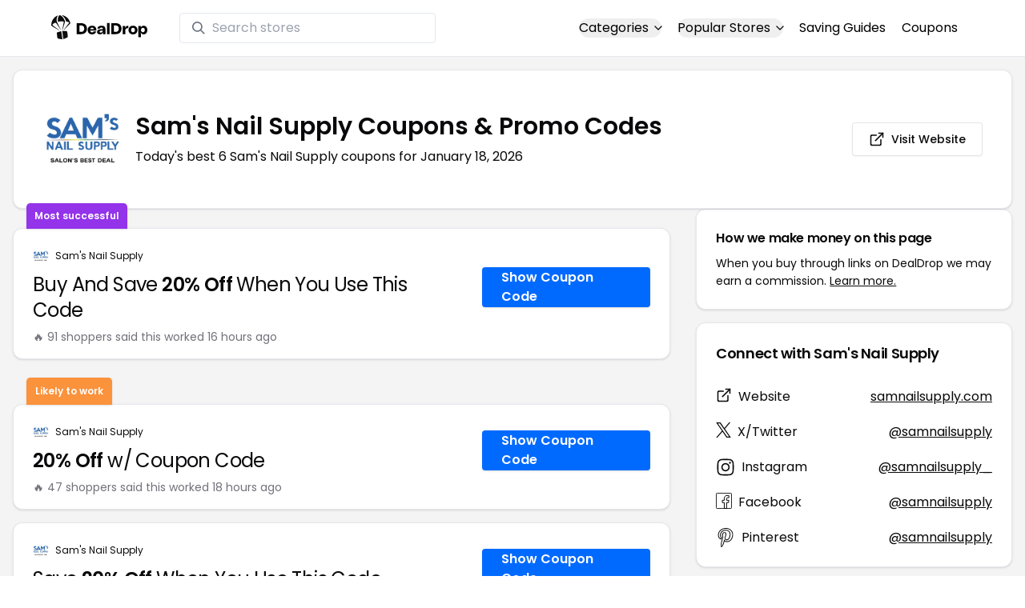

--- FILE ---
content_type: text/html
request_url: https://www.dealdrop.com/samnailsupply-com
body_size: 20997
content:
<!DOCTYPE html>
<html lang="en">

<head>
  <meta charset="utf-8" />
  <meta name="theme-color" content="#1A73E8" />
  <meta name="google-site-verification" content="aRYp5Ng6GKgYOvQKjxEBtP_j_K9eGI8d-FbpW_a70iY" />
  <meta name="B-verify" content="33dbb697db8d4d648dc2432eaeca92ab2bd724ee" />
  <meta name="viewport" content="width=device-width, initial-scale=1" />
  <meta name="apple-mobile-web-app-capable" content="yes" />
  <meta name="apple-mobile-web-app-status-bar-style" content="rgb(0,106,255)" />
  <meta name="apple-mobile-web-app-title" content="DealDrop" />
  <meta name="apple-itunes-app"
    content="app-id=6446131260, app-argument=https://apps.apple.com/us/app/dealdrop-coupons-discounts/id6446131260?itsct=apps_box_link&itscg=30200">

  <link rel="preconnect" href="https://fonts.googleapis.com">
  <link rel="preconnect" href="https://fonts.gstatic.com" crossorigin>
  <link
    href="https://fonts.googleapis.com/css2?family=Poppins:ital,wght@0,100;0,200;0,300;0,400;0,500;0,600;0,700;0,800&display=swap"
    rel="stylesheet">
  <link rel="apple-touch-icon" href="https://img.dealdrop.com/fit-in/144x144/fav/apple-icon-152x152.png" />
  <link rel="manifest" href="/manifest.json" />
  <link rel="icon" type="image/png" sizes="32x32" href="https://img.dealdrop.com/fit-in/32x32/fav/favicon-32x32.png" />
  <link rel="icon" type="image/png" sizes="16x16" href="https://img.dealdrop.com/fit-in/16x16/fav/favicon-16x16.png" />
  
  
		<link href="./_app/immutable/assets/0.CivSvLKV.css" rel="stylesheet">
		<link href="./_app/immutable/assets/4.B_vgtuC_.css" rel="stylesheet"><title>30% Off Sam's Nail Supply Coupons &amp; Promo Codes (6 Working Codes) January 2026</title><!-- HEAD_svelte-9u286v_START --><meta name="description" content="Get the latest 6 active samnailsupply.com coupon codes, discounts and promos. Today's top deal: Save 20% Off When You Use This Code. Use these discount codes and save $$$!"><meta name="image" content="https://images.dealdrop.com/logos/samnailsupply.com-logo-coupons.png"><meta itemprop="name" content="30% Off Sam's Nail Supply Coupons &amp; Promo Codes (6 Working Codes) January 2026"><meta itemprop="image" content="https://images.dealdrop.com/logos/samnailsupply.com-logo-coupons.png"><link rel="canonical" href="https://www.dealdrop.com/samnailsupply-com"><meta property="og:title" content="30% Off Sam's Nail Supply Coupons &amp; Promo Codes (6 Working Codes) January 2026"><meta property="og:description" content="Get the latest 6 active samnailsupply.com coupon codes, discounts and promos. Today's top deal: Save 20% Off When You Use This Code. Use these discount codes and save $$$!"><meta property="og:image" content="https://img.dealdrop.com/static/DealDrop_social.png"><meta property="og:url" content="https://www.dealdrop.com/samnailsupply-com"><meta property="og:site_name" content="DealDrop"><meta property="og:type" content="dealdrop:coupon_brand"><meta name="twitter:title" content="30% Off Sam's Nail Supply Coupons &amp; Promo Codes (6 Working Codes) January 2026"><meta name=" twitter:description" content="Get the latest 6 active samnailsupply.com coupon codes, discounts and promos. Today's top deal: Save 20% Off When You Use This Code. Use these discount codes and save $$$!"><meta name="twitter:image" content="https://img.dealdrop.com/static/DealDrop_social.png"><meta name="twitter:card" content="summary_large_image"><meta name="twitter:label1" value="Deals"><meta name="twitter:data1" value=""><meta name="twitter:label2" value="Find more coupons and deals at"><meta name="twitter:data2" value="DealDrop.com"><!-- HEAD_svelte-9u286v_END -->

  <script src="https://the.gatekeeperconsent.com/cmp.min.js" data-cfasync="false"></script>
  <script src="https://the.gatekeeperconsent.com/ccpa/v2/standalone.js" async></script>

  <script async src="//www.ezojs.com/ezoic/sa.min.js"></script>
  <script>
    window.ezstandalone = window.ezstandalone || {};
    ezstandalone.cmd = ezstandalone.cmd || [];
  </script>

  <script defer data-domain="dealdrop.com" src="https://plausible.io/js/script.js"></script>
  <script>window.plausible = window.plausible || function() { (window.plausible.q = window.plausible.q || []).push(arguments) }</script>
  </script>

  <!-- Google tag (gtag.js) -->
  <script async src="https://www.googletagmanager.com/gtag/js?id=G-L055VCGXLH"></script>
  <script>
    window.dataLayer = window.dataLayer || [];
    function gtag() { dataLayer.push(arguments); }
    gtag('js', new Date());

    gtag('config', 'G-L055VCGXLH');
  </script>

</head>

<body>
  <div id="svelte">  <header class="w-full px-4 py-2 bg-white sm:px-4 border-b"><div class="flex items-center justify-between mx-auto max-w-6xl py-2"><a class="flex md:mb-0" href="/" rel="external" style="width:120px;" data-svelte-h="svelte-1xm8o3u"><img class="object-contain" src="https://images.dealdrop.com/dealdrop-logo-black.svg" alt="DealDrop Logo"></a> <div class="hidden md:inline-flex relative items-center lg:w-80 h-full group ml-10"><svg class="absolute left-0 z-20 w-4 h-4 ml-4 text-gray-500 pointer-events-none fill-current group-hover:text-gray-400 sm:block" xmlns="http://www.w3.org/2000/svg" viewBox="0 0 20 20"><path d="M12.9 14.32a8 8 0 1 1 1.41-1.41l5.35 5.33-1.42 1.42-5.33-5.34zM8 14A6 6 0 1 0 8 2a6 6 0 0 0 0 12z"></path></svg> <input type="text" class="block w-full py-1.5 pl-10 pr-4 leading-normal rounded bg-white border border-slate-200" placeholder="Search stores" value=""> </div> <nav class="md:ml-auto flex flex-wrap items-center text-base justify-center"><div class="relative mr-5"><button class="hidden md:inline-flex hover:underline items-center rounded-full btn btn-sm btn-white" data-svelte-h="svelte-69w9c0">Categories
          <svg xmlns="http://www.w3.org/2000/svg" viewBox="0 0 24 24" fill="none" stroke="currentColor" stroke-width="2" stroke-linecap="round" stroke-linejoin="round" aria-hidden="true" class="flex-none w-4 h-4 ml-1 -mr-1 transition duration-200 ease-out transform"><polyline points="6 9 12 15 18 9"></polyline></svg></button> <div class="absolute top-0 z-50 w-screen max-w-md p-2 mx-0 my-12 text-sm text-gray-800 transform bg-white rounded shadow lg:left-1/2 lg:-translate-x-1/2 hidden"><p class="pt-2 pl-3 mb-1 text-xs tracking-wide text-gray-500 uppercase" data-svelte-h="svelte-1p1d0s5">Our popular categories</p> <div class="grid grid-cols-3 gap-2 mb-2"><a href="/browse/food" rel="external" class="px-3 py-2 transition rounded hover:bg-gray-200 hover:text-primary">Food &amp; Drink </a><a href="/browse/nutrition" rel="external" class="px-3 py-2 transition rounded hover:bg-gray-200 hover:text-primary">Nutrition </a><a href="/browse/skin-nail-care" rel="external" class="px-3 py-2 transition rounded hover:bg-gray-200 hover:text-primary">Skin Care </a><a href="/browse/apparel" rel="external" class="px-3 py-2 transition rounded hover:bg-gray-200 hover:text-primary">Apparel </a><a href="/browse/oral-dental-care" rel="external" class="px-3 py-2 transition rounded hover:bg-gray-200 hover:text-primary">Oral Care </a><a href="/browse/computers" rel="external" class="px-3 py-2 transition rounded hover:bg-gray-200 hover:text-primary">Computers </a><a href="/browse/pets" rel="external" class="px-3 py-2 transition rounded hover:bg-gray-200 hover:text-primary">Pets </a><a href="/browse/coffee" rel="external" class="px-3 py-2 transition rounded hover:bg-gray-200 hover:text-primary">Coffee </a><a href="/browse/travel" rel="external" class="px-3 py-2 transition rounded hover:bg-gray-200 hover:text-primary">Travel </a><a href="/browse/finance" rel="external" class="px-3 py-2 transition rounded hover:bg-gray-200 hover:text-primary">Finance </a><a href="/browse/clothing" rel="external" class="px-3 py-2 transition rounded hover:bg-gray-200 hover:text-primary">Clothing </a><a href="/browse/vitamins-supplements" rel="external" class="px-3 py-2 transition rounded hover:bg-gray-200 hover:text-primary">Supplements </a><a href="/browse/sports" rel="external" class="px-3 py-2 transition rounded hover:bg-gray-200 hover:text-primary">Sports </a><a href="/browse/vaping" rel="external" class="px-3 py-2 transition rounded hover:bg-gray-200 hover:text-primary">Vaping </a><a href="/browse/accessories" rel="external" class="px-3 py-2 transition rounded hover:bg-gray-200 hover:text-primary">Accessories </a><a href="/browse/game" rel="external" class="px-3 py-2 transition rounded hover:bg-gray-200 hover:text-primary">Gaming </a><a href="/browse/education" rel="external" class="px-3 py-2 transition rounded hover:bg-gray-200 hover:text-primary">Education </a><a href="/browse/health" rel="external" class="px-3 py-2 transition rounded hover:bg-gray-200 hover:text-primary">Health </a></div></div></div> <div class="relative mr-5"><button class="hidden md:inline-flex hover:underline items-center rounded-full btn btn-sm btn-white" data-svelte-h="svelte-gp0ehv">Popular Stores
          <svg xmlns="http://www.w3.org/2000/svg" viewBox="0 0 24 24" fill="none" stroke="currentColor" stroke-width="2" stroke-linecap="round" stroke-linejoin="round" aria-hidden="true" class="flex-none w-4 h-4 ml-1 -mr-1 transition duration-200 ease-out transform"><polyline points="6 9 12 15 18 9"></polyline></svg></button> <div class="absolute top-0 z-50 w-screen max-w-md p-2 mx-0 my-12 text-sm text-gray-800 transform bg-white rounded shadow lg:left-1/2 lg:-translate-x-1/2 hidden"><p class="pt-2 pl-3 mb-1 text-xs tracking-wide text-gray-500 uppercase" data-svelte-h="svelte-8a3b4z">Our popular stores</p> <div class="grid grid-cols-3 gap-2 mb-2"><a href="/end-clothing" rel="external" class="px-3 py-2 transition rounded hover:bg-gray-200 hover:text-primary">END Clothing </a><a href="/cbdmd" rel="external" class="px-3 py-2 transition rounded hover:bg-gray-200 hover:text-primary">cbdMD </a><a href="/albion-fit" rel="external" class="px-3 py-2 transition rounded hover:bg-gray-200 hover:text-primary">Albion Fit </a><a href="/hill-house-home" rel="external" class="px-3 py-2 transition rounded hover:bg-gray-200 hover:text-primary">Hill House Home </a><a href="/figs" rel="external" class="px-3 py-2 transition rounded hover:bg-gray-200 hover:text-primary">Figs </a><a href="/lululemon" rel="external" class="px-3 py-2 transition rounded hover:bg-gray-200 hover:text-primary">Lululemon </a><a href="/uber-eats" rel="external" class="px-3 py-2 transition rounded hover:bg-gray-200 hover:text-primary">Uber Eats </a><a href="/hey-dude-shoes" rel="external" class="px-3 py-2 transition rounded hover:bg-gray-200 hover:text-primary">Hey Dude Shoes </a><a href="/fashionphile" rel="external" class="px-3 py-2 transition rounded hover:bg-gray-200 hover:text-primary">FASHIONPHILE </a><a href="/frank-eileen" rel="external" class="px-3 py-2 transition rounded hover:bg-gray-200 hover:text-primary">Frank &amp; Eileen </a><a href="/scheels" rel="external" class="px-3 py-2 transition rounded hover:bg-gray-200 hover:text-primary">Scheels </a><a href="/snaptravel" rel="external" class="px-3 py-2 transition rounded hover:bg-gray-200 hover:text-primary">Snap Travel </a><a href="/seat-geek" rel="external" class="px-3 py-2 transition rounded hover:bg-gray-200 hover:text-primary">Seatgeek </a><a href="/kats-botanicals" rel="external" class="px-3 py-2 transition rounded hover:bg-gray-200 hover:text-primary">Kats Botanicals </a><a href="/the-ordinary" rel="external" class="px-3 py-2 transition rounded hover:bg-gray-200 hover:text-primary">The Ordinary </a><a href="/sakara" rel="external" class="px-3 py-2 transition rounded hover:bg-gray-200 hover:text-primary">Sakara </a><a href="/jackery-usa" rel="external" class="px-3 py-2 transition rounded hover:bg-gray-200 hover:text-primary">Jackery </a><a href="/popular-stores" rel="external" class="px-3 py-2 transition rounded hover:bg-gray-200 hover:text-primary">See All </a></div></div></div> <a href="/research" rel="external" class="hidden md:inline-flex hover:underline mr-5 hover:text-gray-900" data-svelte-h="svelte-1oocyg1">Saving Guides</a> <a href="/coupons" rel="external" class="hidden md:inline-flex hover:underline mr-5 hover:text-gray-900" data-svelte-h="svelte-gbbpk7">Coupons</a> <div class="inline-flex md:hidden"><button class="mr-2" data-svelte-h="svelte-jcz73r"><svg xmlns="http://www.w3.org/2000/svg" class="h-6 w-6" fill="none" viewBox="0 0 24 24" stroke="currentColor"><path stroke-linecap="round" stroke-linejoin="round" stroke-width="2" d="M21 21l-6-6m2-5a7 7 0 11-14 0 7 7 0 0114 0z"></path></svg> <span class="sr-only">Open Menu</span></button> <button class="flex-none px-2 btn btn-white btn-sm" data-svelte-h="svelte-13b5ha1"><svg xmlns="http://www.w3.org/2000/svg" viewBox="0 0 24 24" fill="none" stroke="currentColor" stroke-width="2" stroke-linecap="round" stroke-linejoin="round" aria-hidden="true" class="w-5 h-5"><line x1="3" y1="12" x2="21" y2="12"></line><line x1="3" y1="6" x2="21" y2="6"></line><line x1="3" y1="18" x2="21" y2="18"></line></svg> <span class="sr-only">Open Menu</span></button> </div></nav></div> </header>  <div class="flex min-h-screen w-full flex-col justify-center items-center bg-muted"><div class="flex flex-col sm:gap-4 sm:p-4 max-w-7xl"><div class="md:hidden mt-1 -mb-2 text-center" data-svelte-h="svelte-o5kr03"><p class="mt-0 font-[400] text-xs">When you buy through links on DealDrop <br> <a href="/how-we-make-money" class="underline hover:text-primary">we may earn a commission.</a></p></div>  <div class="rounded-xl bg-card text-card-foreground relative border shadow p-6 m-4 md:m-0"><div class="p-0 sm:p-3 flex w-full justify-between items-center"><div class="flex"><img alt="Sam's Nail Supply logo" class="rounded-lg h-[50px] w-[50px] sm:h-[100px] sm:w-[100px] mr-4 object-contain" src="https://images.dealdrop.com/logos/samnailsupply.com-logo-coupons.png" onerror="this.src='https://images.dealdrop.com/ddplaceholder.png'"> <div class="flex flex-col justify-center"><h1 class="text-xl sm:text-3xl font-semibold mb-2">Sam's Nail Supply Coupons &amp; Promo Codes</h1> <p class="text-sm md:text-base">Today&#39;s best 6 Sam's Nail Supply coupons for January 18, 2026</p> <a class="md:hidden mt-4" href="https://www.samnailsupply.com" target="_blank" rel="external nofollow"> <button type="button" tabindex="0" class="inline-flex items-center justify-center whitespace-nowrap text-sm font-medium transition-colors focus-visible:outline-none focus-visible:ring-1 focus-visible:ring-ring disabled:pointer-events-none disabled:opacity-50 border border-input bg-background shadow-sm hover:bg-accent hover:text-accent-foreground h-9 p-2 rounded" data-button-root=""><svg xmlns="http://www.w3.org/2000/svg" width="20" height="20" viewBox="0 0 24 24" fill="none" stroke="currentColor" stroke-width="2" stroke-linecap="round" stroke-linejoin="round" class="lucide lucide-external-link"><path d="M15 3h6v6"></path><path d="M10 14 21 3"></path><path d="M18 13v6a2 2 0 0 1-2 2H5a2 2 0 0 1-2-2V8a2 2 0 0 1 2-2h6"></path></svg> <span class="ml-2" data-svelte-h="svelte-18gi51">Visit Website</span></button></a></div></div> <a class="hidden md:block" href="https://www.samnailsupply.com" target="_blank" rel="external nofollow"> <button type="button" tabindex="0" class="inline-flex items-center justify-center whitespace-nowrap text-sm font-medium transition-colors focus-visible:outline-none focus-visible:ring-1 focus-visible:ring-ring disabled:pointer-events-none disabled:opacity-50 border border-input bg-background shadow-sm hover:bg-accent hover:text-accent-foreground h-9 p-5 rounded" data-button-root=""><svg xmlns="http://www.w3.org/2000/svg" width="20" height="20" viewBox="0 0 24 24" fill="none" stroke="currentColor" stroke-width="2" stroke-linecap="round" stroke-linejoin="round" class="lucide lucide-external-link"><path d="M15 3h6v6"></path><path d="M10 14 21 3"></path><path d="M18 13v6a2 2 0 0 1-2 2H5a2 2 0 0 1-2-2V8a2 2 0 0 1 2-2h6"></path></svg> <span class="ml-2" data-svelte-h="svelte-18gi51">Visit Website</span></button></a></div></div> <main class="grid flex-1 items-start gap-4 p-4 sm:mx-0 sm:px-0 sm:py-0 md:gap-8 lg:grid-cols-3 xl:grid-cols-3"><div class="grid auto-rows-max items-start gap-2 md:gap-4 lg:col-span-2">  <div class="rounded-xl border bg-card text-card-foreground shadow mt-2 md:mt-6 flex w-full p-0 !pt-0 md:py-2 md:mb-0 justify-between relative flex-col md:flex-row text-left cursor-pointer hover:bg-gray-50"><span class="inline-flex select-none items-center rounded-md border px-2.5 text-xs transition-colors focus:outline-none focus:ring-2 focus:ring-ring focus:ring-offset-2 border-transparent shadow bg-purple-600 text-white font-semibold py-2 hover:bg-purple-600 rounded-t-lg rounded-b-none absolute -top-[32px] left-4 border-none">Most successful</span> <div class="flex flex-col space-y-1.5 p-6 pb-3"><div class="flex text-xs items-center"><img alt="Sam's Nail Supply logo" class="rounded h-[20px] w-[20px] mr-2 object-contain" src="https://images.dealdrop.com/logos/samnailsupply.com-logo-coupons.png" onerror="this.src='https://images.dealdrop.com/ddplaceholder.png'"> <a href="/samnailsupply-com" alt="Sam's Nail Supply coupons" class="no-underline">Sam's Nail Supply</a></div> <h3 class="tracking-tight pt-1 text-2xl mb-6 font-normal w-full"><!-- HTML_TAG_START -->Buy And Save <span class="font-semibold">20% Off</span> When You Use This Code<!-- HTML_TAG_END --></h3> <p class="pt-1 text-sm text-muted-foreground leading-none">🔥 91 shoppers said this worked 16
        hours ago</p></div> <div class="flex items-center p-6 pt-0 flex-col-reverse md:flex-row"><div class="flex justify-center items-center cursor-pointer mt-4 bg-primary text-white py-3 px-6 h-[50px] w-full md:w-[210px] font-semibold rounded shadow hover:bg-primary/90" data-svelte-h="svelte-m51s8u">Show Coupon Code</div></div></div>  <div id="ezoic-pub-ad-placeholder-109"></div>   <div class="rounded-xl border bg-card text-card-foreground shadow mt-8 md:mt-6 flex w-full p-0 !pt-0 md:py-2 md:mb-0 justify-between relative flex-col md:flex-row text-left cursor-pointer hover:bg-gray-50"><span class="inline-flex select-none items-center rounded-md border px-2.5 text-xs font-semibold transition-colors focus:outline-none focus:ring-2 focus:ring-ring focus:ring-offset-2 border-transparent shadow bg-orange-400 text-white tfont-semibold py-2 hover:bg-orange-400 rounded-t-lg rounded-b-none absolute -top-[34px] left-4">Likely to work</span> <div class="flex flex-col space-y-1.5 p-6 pb-3"><div class="flex text-xs items-center"><img alt="Sam's Nail Supply logo" class="rounded h-[20px] w-[20px] mr-2 object-contain" src="https://images.dealdrop.com/logos/samnailsupply.com-logo-coupons.png" onerror="this.src='https://images.dealdrop.com/ddplaceholder.png'"> <a href="/samnailsupply-com" alt="Sam's Nail Supply coupons" class="no-underline">Sam's Nail Supply</a></div> <h3 class="tracking-tight pt-1 text-2xl mb-6 font-normal w-full"><!-- HTML_TAG_START --><span class="font-semibold">20% Off</span> w/ Coupon Code<!-- HTML_TAG_END --></h3> <p class="pt-1 text-sm text-muted-foreground leading-none">🔥 47 shoppers said this worked 18
        hours ago</p></div> <div class="flex items-center p-6 pt-0 flex-col-reverse md:flex-row"><div class="flex justify-center items-center cursor-pointer mt-4 bg-primary text-white py-3 px-6 h-[50px] w-full md:w-[210px] font-semibold rounded shadow hover:bg-primary/90" data-svelte-h="svelte-m51s8u">Show Coupon Code</div></div></div>     <div class="rounded-xl border bg-card text-card-foreground shadow flex w-full p-0 !pt-0 md:py-2 md:mb-0 justify-between relative flex-col md:flex-row text-left cursor-pointer hover:bg-gray-50"> <div class="flex flex-col space-y-1.5 p-6 pb-3"><div class="flex text-xs items-center"><img alt="Sam's Nail Supply logo" class="rounded h-[20px] w-[20px] mr-2 object-contain" src="https://images.dealdrop.com/logos/samnailsupply.com-logo-coupons.png" onerror="this.src='https://images.dealdrop.com/ddplaceholder.png'"> <a href="/samnailsupply-com" alt="Sam's Nail Supply coupons" class="no-underline">Sam's Nail Supply</a></div> <h3 class="tracking-tight pt-1 text-2xl mb-6 font-normal w-full"><!-- HTML_TAG_START -->Save <span class="font-semibold">20% Off</span> When You Use This Code<!-- HTML_TAG_END --></h3> <p class="pt-1 text-sm text-muted-foreground leading-none">🔥 19 shoppers said this worked 20
        hours ago</p></div> <div class="flex items-center p-6 pt-0 flex-col-reverse md:flex-row"><div class="flex justify-center items-center cursor-pointer mt-4 bg-primary text-white py-3 px-6 h-[50px] w-full md:w-[210px] font-semibold rounded shadow hover:bg-primary/90" data-svelte-h="svelte-m51s8u">Show Coupon Code</div></div></div>   <div class="rounded-xl border bg-card text-card-foreground shadow flex w-full p-0 !pt-0 md:py-2 md:mb-0 justify-between relative flex-col md:flex-row text-left cursor-pointer hover:bg-gray-50"> <div class="flex flex-col space-y-1.5 p-6 pb-3"><div class="flex text-xs items-center"><img alt="Sam's Nail Supply logo" class="rounded h-[20px] w-[20px] mr-2 object-contain" src="https://images.dealdrop.com/logos/samnailsupply.com-logo-coupons.png" onerror="this.src='https://images.dealdrop.com/ddplaceholder.png'"> <a href="/samnailsupply-com" alt="Sam's Nail Supply coupons" class="no-underline">Sam's Nail Supply</a></div> <h3 class="tracking-tight pt-1 text-2xl mb-6 font-normal w-full"><!-- HTML_TAG_START -->Receive <span class="font-semibold">10% Off</span> When You Use This Promo Code<!-- HTML_TAG_END --></h3> </div> <div class="flex items-center p-6 pt-0 flex-col-reverse md:flex-row"><div class="flex justify-center items-center cursor-pointer mt-4 bg-primary text-white py-3 px-6 h-[50px] w-full md:w-[210px] font-semibold rounded shadow hover:bg-primary/90" data-svelte-h="svelte-m51s8u">Show Coupon Code</div></div></div>   <div class="rounded-xl border bg-card text-card-foreground shadow flex w-full p-0 !pt-0 md:py-2 md:mb-0 justify-between relative flex-col md:flex-row text-left cursor-pointer hover:bg-gray-50"> <div class="flex flex-col space-y-1.5 p-6 pb-3"><div class="flex text-xs items-center"><img alt="Sam's Nail Supply logo" class="rounded h-[20px] w-[20px] mr-2 object-contain" src="https://images.dealdrop.com/logos/samnailsupply.com-logo-coupons.png" onerror="this.src='https://images.dealdrop.com/ddplaceholder.png'"> <a href="/samnailsupply-com" alt="Sam's Nail Supply coupons" class="no-underline">Sam's Nail Supply</a></div> <h3 class="tracking-tight pt-1 text-2xl mb-6 font-normal w-full"><!-- HTML_TAG_START -->Receive <span class="font-semibold">20% Off</span><!-- HTML_TAG_END --></h3> </div> <div class="flex items-center p-6 pt-0 flex-col-reverse md:flex-row"><div class="flex justify-center items-center cursor-pointer mt-4 bg-primary text-white py-3 px-6 h-[50px] w-full md:w-[210px] font-semibold rounded shadow hover:bg-primary/90" data-svelte-h="svelte-m51s8u">Show Coupon Code</div></div></div>   <div class="rounded-xl border bg-card text-card-foreground shadow flex w-full p-0 !pt-0 md:py-2 md:mb-0 justify-between relative flex-col md:flex-row text-left cursor-pointer hover:bg-gray-50"> <div class="flex flex-col space-y-1.5 p-6 pb-3"><div class="flex text-xs items-center"><img alt="Sam's Nail Supply logo" class="rounded h-[20px] w-[20px] mr-2 object-contain" src="https://images.dealdrop.com/logos/samnailsupply.com-logo-coupons.png" onerror="this.src='https://images.dealdrop.com/ddplaceholder.png'"> <a href="/samnailsupply-com" alt="Sam's Nail Supply coupons" class="no-underline">Sam's Nail Supply</a></div> <h3 class="tracking-tight pt-1 text-2xl mb-6 font-normal w-full"><!-- HTML_TAG_START -->Receive <span class="font-semibold">30% Off</span> With Sam's Nail Supply Promo Code<!-- HTML_TAG_END --></h3> </div> <div class="flex items-center p-6 pt-0 flex-col-reverse md:flex-row"><div class="flex justify-center items-center cursor-pointer mt-4 bg-primary text-white py-3 px-6 h-[50px] w-full md:w-[210px] font-semibold rounded shadow hover:bg-primary/90" data-svelte-h="svelte-m51s8u">Show Coupon Code</div></div></div>    <div class="rounded-xl border bg-card text-card-foreground shadow dd-info overflow-hidden mt-2 mb-4"><h3 class="font-semibold tracking-tight group flex items-center text-lg p-6">Additional Information about Sam's Nail Supply</h3> <div class="p-6 pt-0 px-6 text-sm leading-relaxed"><p class="text-[#000000] text-base leading-[26px] font-[400] mb-2">We&#39;ve found <span class="font-semibold">6 active and working Sam's Nail Supply coupons.</span>
        Our members save money by using these
        Sam's Nail Supply discount codes at the checkout.</p> <ul class="list-disc pl-6 text-base leading-[26px] font-[400] mb-4"><li class="mb-1">Today&#39;s top Sam's Nail Supply offer is Save 20% Off When You Use This Code</li> <li class="mb-1"><span class="font-semibold">Our best Sam's Nail Supply coupon code will save you 30%</span></li> <li class="mb-1">Shoppers have saved an <span class="font-semibold">average of 20.00% with our Sam's Nail Supply
            promo codes</span></li> <li class="mb-1">The last time we posted a <span class="font-semibold">Sam's Nail Supply discount code was on
            January 18 2026 (now)</span></li></ul> <p class="text-[#000000] text-[16px] md:text-[16px] leading-[27px] font-[400]">If you&#39;re a fan of Sam's Nail Supply, our coupon codes for
        <!-- HTML_TAG_START --><a class="underline hover:text-primary" rel="external" href='/www-restorationessence-com' alt='restorationessence coupons'>restorationessence</a>, <a class="underline hover:text-primary" rel="external" href='/wild-seed-botanicals' alt='Wild Seed Botanicals coupons'>Wild Seed Botanicals</a> and <a class="underline hover:text-primary" rel="external" href='/kuvit-beauty' alt='KUVIT BEAUTY coupons'>KUVIT BEAUTY</a><!-- HTML_TAG_END --> can be quite handy. Don&#39;t forget to explore coupons from other popular
        stores like

        <!-- HTML_TAG_START --><a class="underline hover:text-primary" rel="external" href='/sugarbaby' alt='SugarBaby coupons'>SugarBaby</a>, <a class="underline hover:text-primary" rel="external" href='/haloaesthetics' alt='HaloAesthetics coupons'>HaloAesthetics</a> and <a class="underline hover:text-primary" rel="external" href='/profile-cobalt-by-rob-lowe' alt='Profile® | Cobalt by Rob Lowe coupons'>Profile® | Cobalt by Rob Lowe</a><!-- HTML_TAG_END --> as well to maximize your savings.</p> </div></div>  <div id="ezoic-pub-ad-placeholder-114"></div>  <section id="faqpage" itemscope itemtype="https://schema.org/FAQPage"> <div class="rounded-xl border bg-card text-card-foreground shadow overflow-hidden"><h3 class="font-semibold tracking-tight group flex items-center text-lg p-6"><span class="capitalize">FAQs About Sam's Nail Supply <span class="lowercase">Coupons &amp; Promo Codes</span></span></h3> <div class="p-6 pt-0 text-sm leading-relaxed"><div data-melt-id="5-CPvqNM2H" data-melt-accordion="" data-accordion-root=""><div class="overflow-hidden"><div data-state="closed" data-melt-accordion-item="" data-accordion-item="" class="border-b" itemscope itemprop="mainEntity" itemtype="https://schema.org/Question"><div role="heading" aria-level="3" data-heading-level="3" data-melt-accordion-heading="" data-accordion-header="" class="flex"><button aria-expanded="false" aria-disabled="false" data-value="Does Sam's Nail Supply have any coupons?" data-state="closed" data-melt-accordion-trigger="" data-accordion-trigger="" type="button" class="flex flex-1 items-center justify-between py-4 text-sm font-medium transition-all hover:underline [&amp;[data-state=open]>svg]:rotate-180"><div class="flex flex-wrap justify-start overflow-hidden"><h4 class="text-[16px] font-[600] leading-[27px] text-[#000000] text-left" itemprop="name">Does Sam's Nail Supply have any coupons? </h4></div>  <svg width="24" height="24" class="h-4 w-4 shrink-0 text-muted-foreground transition-transform duration-200" role="img" aria-label="chevron down," viewBox="0 0 15 15" fill="currentColor" xmlns="http://www.w3.org/2000/svg"><path fill-rule="evenodd" clip-rule="evenodd" d="M3.13523 6.15803C3.3241 5.95657 3.64052 5.94637 3.84197 6.13523L7.5 9.56464L11.158 6.13523C11.3595 5.94637 11.6759 5.95657 11.8648 6.15803C12.0536 6.35949 12.0434 6.67591 11.842 6.86477L7.84197 10.6148C7.64964 10.7951 7.35036 10.7951 7.15803 10.6148L3.15803 6.86477C2.95657 6.67591 2.94637 6.35949 3.13523 6.15803Z" fill="currentColor"></path></svg> </button></div> <div class="pt-2 text-base" style="line-height:1.7;" itemscope itemprop="acceptedAnswer" itemtype="https://schema.org/Answer"> <span class="hidden" itemprop="text">&lt;p>Yes! As of Mar 02, 2025, there are currently &lt;b>6 active promos for Sam's Nail Supply&lt;/b>.&lt;/p></span> </div> </div><div data-state="closed" data-melt-accordion-item="" data-accordion-item="" class="border-b" itemscope itemprop="mainEntity" itemtype="https://schema.org/Question"><div role="heading" aria-level="3" data-heading-level="3" data-melt-accordion-heading="" data-accordion-header="" class="flex"><button aria-expanded="false" aria-disabled="false" data-value="How to get 30% off at Sam's Nail Supply?" data-state="closed" data-melt-accordion-trigger="" data-accordion-trigger="" type="button" class="flex flex-1 items-center justify-between py-4 text-sm font-medium transition-all hover:underline [&amp;[data-state=open]>svg]:rotate-180"><div class="flex flex-wrap justify-start overflow-hidden"><h4 class="text-[16px] font-[600] leading-[27px] text-[#000000] text-left" itemprop="name">How to get 30% off at Sam's Nail Supply? </h4></div>  <svg width="24" height="24" class="h-4 w-4 shrink-0 text-muted-foreground transition-transform duration-200" role="img" aria-label="chevron down," viewBox="0 0 15 15" fill="currentColor" xmlns="http://www.w3.org/2000/svg"><path fill-rule="evenodd" clip-rule="evenodd" d="M3.13523 6.15803C3.3241 5.95657 3.64052 5.94637 3.84197 6.13523L7.5 9.56464L11.158 6.13523C11.3595 5.94637 11.6759 5.95657 11.8648 6.15803C12.0536 6.35949 12.0434 6.67591 11.842 6.86477L7.84197 10.6148C7.64964 10.7951 7.35036 10.7951 7.15803 10.6148L3.15803 6.86477C2.95657 6.67591 2.94637 6.35949 3.13523 6.15803Z" fill="currentColor"></path></svg> </button></div> <div class="pt-2 text-base" style="line-height:1.7;" itemscope itemprop="acceptedAnswer" itemtype="https://schema.org/Answer"> <span class="hidden" itemprop="text">We have a coupon code for 30% off at Sam's Nail Supply. To use this discount, click the 'copy code' button next to the coupon code on this page, paste the code into the 'coupon code' box during checkout, and click 'apply' to enjoy your discount.</span> </div> </div><div data-state="closed" data-melt-accordion-item="" data-accordion-item="" class="border-b" itemscope itemprop="mainEntity" itemtype="https://schema.org/Question"><div role="heading" aria-level="3" data-heading-level="3" data-melt-accordion-heading="" data-accordion-header="" class="flex"><button aria-expanded="false" aria-disabled="false" data-value="What is the best Sam's Nail Supply discounts right now?" data-state="closed" data-melt-accordion-trigger="" data-accordion-trigger="" type="button" class="flex flex-1 items-center justify-between py-4 text-sm font-medium transition-all hover:underline [&amp;[data-state=open]>svg]:rotate-180"><div class="flex flex-wrap justify-start overflow-hidden"><h4 class="text-[16px] font-[600] leading-[27px] text-[#000000] text-left" itemprop="name">What is the best Sam's Nail Supply discounts right now? </h4></div>  <svg width="24" height="24" class="h-4 w-4 shrink-0 text-muted-foreground transition-transform duration-200" role="img" aria-label="chevron down," viewBox="0 0 15 15" fill="currentColor" xmlns="http://www.w3.org/2000/svg"><path fill-rule="evenodd" clip-rule="evenodd" d="M3.13523 6.15803C3.3241 5.95657 3.64052 5.94637 3.84197 6.13523L7.5 9.56464L11.158 6.13523C11.3595 5.94637 11.6759 5.95657 11.8648 6.15803C12.0536 6.35949 12.0434 6.67591 11.842 6.86477L7.84197 10.6148C7.64964 10.7951 7.35036 10.7951 7.15803 10.6148L3.15803 6.86477C2.95657 6.67591 2.94637 6.35949 3.13523 6.15803Z" fill="currentColor"></path></svg> </button></div> <div class="pt-2 text-base" style="line-height:1.7;" itemscope itemprop="acceptedAnswer" itemtype="https://schema.org/Answer"> <span class="hidden" itemprop="text">&lt;p>The &lt;b>best Sam's Nail Supply coupons is APRIL&lt;/b>, giving customers 30% off at Sam's Nail Supply. This code has been used 351 times.&lt;/p></span> </div> </div><div data-state="closed" data-melt-accordion-item="" data-accordion-item="" class="border-b" itemscope itemprop="mainEntity" itemtype="https://schema.org/Question"><div role="heading" aria-level="3" data-heading-level="3" data-melt-accordion-heading="" data-accordion-header="" class="flex"><button aria-expanded="false" aria-disabled="false" data-value="How do I apply a Sam's Nail Supply coupons?" data-state="closed" data-melt-accordion-trigger="" data-accordion-trigger="" type="button" class="flex flex-1 items-center justify-between py-4 text-sm font-medium transition-all hover:underline [&amp;[data-state=open]>svg]:rotate-180"><div class="flex flex-wrap justify-start overflow-hidden"><h4 class="text-[16px] font-[600] leading-[27px] text-[#000000] text-left" itemprop="name">How do I apply a Sam's Nail Supply coupons? </h4></div>  <svg width="24" height="24" class="h-4 w-4 shrink-0 text-muted-foreground transition-transform duration-200" role="img" aria-label="chevron down," viewBox="0 0 15 15" fill="currentColor" xmlns="http://www.w3.org/2000/svg"><path fill-rule="evenodd" clip-rule="evenodd" d="M3.13523 6.15803C3.3241 5.95657 3.64052 5.94637 3.84197 6.13523L7.5 9.56464L11.158 6.13523C11.3595 5.94637 11.6759 5.95657 11.8648 6.15803C12.0536 6.35949 12.0434 6.67591 11.842 6.86477L7.84197 10.6148C7.64964 10.7951 7.35036 10.7951 7.15803 10.6148L3.15803 6.86477C2.95657 6.67591 2.94637 6.35949 3.13523 6.15803Z" fill="currentColor"></path></svg> </button></div> <div class="pt-2 text-base" style="line-height:1.7;" itemscope itemprop="acceptedAnswer" itemtype="https://schema.org/Answer"> <span class="hidden" itemprop="text">&lt;p>&lt;ol>&lt;li>On this page, search for the Sam's Nail Supply coupons you wish to use and press the Copy code button. This action will copy the code to your computer or smartphones clipboard, making it available for pasting during checkout.&lt;/li>&lt;li>Once you decide to finalize your purchase on the Sam's Nail Supply site, select either Checkout or View cart to initiate the payment process. At the payment section, find the coupons input area and insert the copied code.&lt;/li>&lt;li>Click the Apply button to incorporate the savings into your total.&lt;/li>&lt;/ol>&lt;/p></span> </div> </div><div data-state="closed" data-melt-accordion-item="" data-accordion-item="" class="border-b" itemscope itemprop="mainEntity" itemtype="https://schema.org/Question"><div role="heading" aria-level="3" data-heading-level="3" data-melt-accordion-heading="" data-accordion-header="" class="flex"><button aria-expanded="false" aria-disabled="false" data-value="What do I do if the Sam's Nail Supply coupons doesn't work?" data-state="closed" data-melt-accordion-trigger="" data-accordion-trigger="" type="button" class="flex flex-1 items-center justify-between py-4 text-sm font-medium transition-all hover:underline [&amp;[data-state=open]>svg]:rotate-180"><div class="flex flex-wrap justify-start overflow-hidden"><h4 class="text-[16px] font-[600] leading-[27px] text-[#000000] text-left" itemprop="name">What do I do if the Sam's Nail Supply coupons doesn't work? </h4></div>  <svg width="24" height="24" class="h-4 w-4 shrink-0 text-muted-foreground transition-transform duration-200" role="img" aria-label="chevron down," viewBox="0 0 15 15" fill="currentColor" xmlns="http://www.w3.org/2000/svg"><path fill-rule="evenodd" clip-rule="evenodd" d="M3.13523 6.15803C3.3241 5.95657 3.64052 5.94637 3.84197 6.13523L7.5 9.56464L11.158 6.13523C11.3595 5.94637 11.6759 5.95657 11.8648 6.15803C12.0536 6.35949 12.0434 6.67591 11.842 6.86477L7.84197 10.6148C7.64964 10.7951 7.35036 10.7951 7.15803 10.6148L3.15803 6.86477C2.95657 6.67591 2.94637 6.35949 3.13523 6.15803Z" fill="currentColor"></path></svg> </button></div> <div class="pt-2 text-base" style="line-height:1.7;" itemscope itemprop="acceptedAnswer" itemtype="https://schema.org/Answer"> <span class="hidden" itemprop="text">&lt;p>There are a few reasons why your promo code might not have worked:&lt;ul>&lt;li>&lt;b>The code isn't valid for your items:&lt;/b> Sometimes promo codes are product-specific, where maybe it would work for sandals, for example, and not sneakers.&lt;/li>&lt;li>&lt;b>The code required a certain cart value:&lt;/b> Some promos also are only valid once you spend a certain amount.&lt;/li>&lt;li>&lt;b>The item you want is already on sale:&lt;/b> Most of the time, discount codes don't stack and apply to items that are already on sale.&lt;/li>&lt;li>&lt;b>The code is expired:&lt;/b> Yes, sometimes this does happen, as all coupons expire eventually. We do our best to keep on top of expired coupons, there are a lot of shops online though! If you try using a code and you get the response that it's expired, please do let us know and we'll get it sorted as quickly as we can.&lt;/li>&lt;/ul>&lt;/p></span> </div> </div></div></div></div></div></section>  <div class="flex flex-col md:flex-row mt-6 md:mb-10"><div class="flex flex-col w-full"><h4 class="tracking-wide text-[17px] font-semibold mb-3">Related stores</h4> <div class="grid gap-0 md:gap-2 grid-cols-1 md:grid-cols-3">  <a href="/fingerspills" rel="external" alt="Fingerspills coupons" class="shadow-sm rounded-xl border bg-[#FFFFFF] border-[#E3E3E3] overflow-hidden cursor-pointer flex items-center p-2 pr-6 mb-2 md:mb-0 hover:bg-slate-100 w-full"><img alt="Fingerspills Logo" class="w-16 h-16 bg-gray-100 object-contain object-center flex-shrink-0 mr-4 rounded-lg" src="https://images.dealdrop.com/logos/fingerspills.com-logo-coupons.png" height="10" width="10" loading="lazy" onerror="this.src='https://images.dealdrop.com/ddplaceholder.png'"> <div class="flex justify-between items-center w-full"><div class="flex flex-col gap-1 overflow-hidden"><div class="overflow-hidden overflow-ellipsis md:w-[150px] w-full content-between"><div class="truncate text-[16px] leading-[25px] font-[500]">Fingerspills</div> </div></div> <div class="justify-self-end md:hidden" data-svelte-h="svelte-b2t3pi"><svg width="10" height="19" viewBox="0 0 8 14" fill="none" xmlns="http://www.w3.org/2000/svg"><path d="M5.17168 7.00072L0.22168 2.05072L1.63568 0.636719L7.99968 7.00072L1.63568 13.3647L0.22168 11.9507L5.17168 7.00072Z" fill="#181819"></path></svg> </div></div> </a>  <a href="/retinoltreatment" rel="external" alt="RetinolTreatment coupons" class="shadow-sm rounded-xl border bg-[#FFFFFF] border-[#E3E3E3] overflow-hidden cursor-pointer flex items-center p-2 pr-6 mb-2 md:mb-0 hover:bg-slate-100 w-full"><img alt="RetinolTreatment Logo" class="w-16 h-16 bg-gray-100 object-contain object-center flex-shrink-0 mr-4 rounded-lg" src="https://images.dealdrop.com/logos/retinoltreatment.com-logo-coupons.png" height="10" width="10" loading="lazy" onerror="this.src='https://images.dealdrop.com/ddplaceholder.png'"> <div class="flex justify-between items-center w-full"><div class="flex flex-col gap-1 overflow-hidden"><div class="overflow-hidden overflow-ellipsis md:w-[150px] w-full content-between"><div class="truncate text-[16px] leading-[25px] font-[500]">RetinolTreatment</div> </div></div> <div class="justify-self-end md:hidden" data-svelte-h="svelte-b2t3pi"><svg width="10" height="19" viewBox="0 0 8 14" fill="none" xmlns="http://www.w3.org/2000/svg"><path d="M5.17168 7.00072L0.22168 2.05072L1.63568 0.636719L7.99968 7.00072L1.63568 13.3647L0.22168 11.9507L5.17168 7.00072Z" fill="#181819"></path></svg> </div></div> </a>  <a href="/minetan-body-skin-uk" rel="external" alt="MineTan Body Skin coupons" class="shadow-sm rounded-xl border bg-[#FFFFFF] border-[#E3E3E3] overflow-hidden cursor-pointer flex items-center p-2 pr-6 mb-2 md:mb-0 hover:bg-slate-100 w-full"><img alt="MineTan Body Skin Logo" class="w-16 h-16 bg-gray-100 object-contain object-center flex-shrink-0 mr-4 rounded-lg" src="https://images.dealdrop.com/logos/uk.shop.minetanbodyskin.com-logo-coupons.png" height="10" width="10" loading="lazy" onerror="this.src='https://images.dealdrop.com/ddplaceholder.png'"> <div class="flex justify-between items-center w-full"><div class="flex flex-col gap-1 overflow-hidden"><div class="overflow-hidden overflow-ellipsis md:w-[150px] w-full content-between"><div class="truncate text-[16px] leading-[25px] font-[500]">MineTan Body Skin</div> </div></div> <div class="justify-self-end md:hidden" data-svelte-h="svelte-b2t3pi"><svg width="10" height="19" viewBox="0 0 8 14" fill="none" xmlns="http://www.w3.org/2000/svg"><path d="M5.17168 7.00072L0.22168 2.05072L1.63568 0.636719L7.99968 7.00072L1.63568 13.3647L0.22168 11.9507L5.17168 7.00072Z" fill="#181819"></path></svg> </div></div> </a>  <a href="/rayna" rel="external" alt="Rayna coupons" class="shadow-sm rounded-xl border bg-[#FFFFFF] border-[#E3E3E3] overflow-hidden cursor-pointer flex items-center p-2 pr-6 mb-2 md:mb-0 hover:bg-slate-100 w-full"><img alt="Rayna Logo" class="w-16 h-16 bg-gray-100 object-contain object-center flex-shrink-0 mr-4 rounded-lg" src="https://images.dealdrop.com/logos/rayna.co.nz-logo-coupons.png" height="10" width="10" loading="lazy" onerror="this.src='https://images.dealdrop.com/ddplaceholder.png'"> <div class="flex justify-between items-center w-full"><div class="flex flex-col gap-1 overflow-hidden"><div class="overflow-hidden overflow-ellipsis md:w-[150px] w-full content-between"><div class="truncate text-[16px] leading-[25px] font-[500]">Rayna</div> </div></div> <div class="justify-self-end md:hidden" data-svelte-h="svelte-b2t3pi"><svg width="10" height="19" viewBox="0 0 8 14" fill="none" xmlns="http://www.w3.org/2000/svg"><path d="M5.17168 7.00072L0.22168 2.05072L1.63568 0.636719L7.99968 7.00072L1.63568 13.3647L0.22168 11.9507L5.17168 7.00072Z" fill="#181819"></path></svg> </div></div> </a>  <a href="/myessentialalchemy" rel="external" alt="MyEssentialAlchemy coupons" class="shadow-sm rounded-xl border bg-[#FFFFFF] border-[#E3E3E3] overflow-hidden cursor-pointer flex items-center p-2 pr-6 mb-2 md:mb-0 hover:bg-slate-100 w-full"><img alt="MyEssentialAlchemy Logo" class="w-16 h-16 bg-gray-100 object-contain object-center flex-shrink-0 mr-4 rounded-lg" src="https://images.dealdrop.com/logos/myessentialalchemy.com.au-logo-coupons.png" height="10" width="10" loading="lazy" onerror="this.src='https://images.dealdrop.com/ddplaceholder.png'"> <div class="flex justify-between items-center w-full"><div class="flex flex-col gap-1 overflow-hidden"><div class="overflow-hidden overflow-ellipsis md:w-[150px] w-full content-between"><div class="truncate text-[16px] leading-[25px] font-[500]">MyEssentialAlchemy</div> </div></div> <div class="justify-self-end md:hidden" data-svelte-h="svelte-b2t3pi"><svg width="10" height="19" viewBox="0 0 8 14" fill="none" xmlns="http://www.w3.org/2000/svg"><path d="M5.17168 7.00072L0.22168 2.05072L1.63568 0.636719L7.99968 7.00072L1.63568 13.3647L0.22168 11.9507L5.17168 7.00072Z" fill="#181819"></path></svg> </div></div> </a>  <a href="/bak-probiotic-skincare" rel="external" alt="Bak Probiotic Skincare coupons" class="shadow-sm rounded-xl border bg-[#FFFFFF] border-[#E3E3E3] overflow-hidden cursor-pointer flex items-center p-2 pr-6 mb-2 md:mb-0 hover:bg-slate-100 w-full"><img alt="Bak Probiotic Skincare Logo" class="w-16 h-16 bg-gray-100 object-contain object-center flex-shrink-0 mr-4 rounded-lg" src="https://images.dealdrop.com/logos/bakskincare.com-logo-coupons.png" height="10" width="10" loading="lazy" onerror="this.src='https://images.dealdrop.com/ddplaceholder.png'"> <div class="flex justify-between items-center w-full"><div class="flex flex-col gap-1 overflow-hidden"><div class="overflow-hidden overflow-ellipsis md:w-[150px] w-full content-between"><div class="truncate text-[16px] leading-[25px] font-[500]">Bak Probiotic Skincare</div> </div></div> <div class="justify-self-end md:hidden" data-svelte-h="svelte-b2t3pi"><svg width="10" height="19" viewBox="0 0 8 14" fill="none" xmlns="http://www.w3.org/2000/svg"><path d="M5.17168 7.00072L0.22168 2.05072L1.63568 0.636719L7.99968 7.00072L1.63568 13.3647L0.22168 11.9507L5.17168 7.00072Z" fill="#181819"></path></svg> </div></div> </a>  <a href="/acne-expert-skincare-pro" rel="external" alt="Acne Expert Skincare-Pro coupons" class="shadow-sm rounded-xl border bg-[#FFFFFF] border-[#E3E3E3] overflow-hidden cursor-pointer flex items-center p-2 pr-6 mb-2 md:mb-0 hover:bg-slate-100 w-full"><img alt="Acne Expert Skincare-Pro Logo" class="w-16 h-16 bg-gray-100 object-contain object-center flex-shrink-0 mr-4 rounded-lg" src="https://images.dealdrop.com/logos/acneexpertpro.com-logo-coupons.png" height="10" width="10" loading="lazy" onerror="this.src='https://images.dealdrop.com/ddplaceholder.png'"> <div class="flex justify-between items-center w-full"><div class="flex flex-col gap-1 overflow-hidden"><div class="overflow-hidden overflow-ellipsis md:w-[150px] w-full content-between"><div class="truncate text-[16px] leading-[25px] font-[500]">Acne Expert Skincare-Pro</div> </div></div> <div class="justify-self-end md:hidden" data-svelte-h="svelte-b2t3pi"><svg width="10" height="19" viewBox="0 0 8 14" fill="none" xmlns="http://www.w3.org/2000/svg"><path d="M5.17168 7.00072L0.22168 2.05072L1.63568 0.636719L7.99968 7.00072L1.63568 13.3647L0.22168 11.9507L5.17168 7.00072Z" fill="#181819"></path></svg> </div></div> </a>  <a href="/pure-skin" rel="external" alt="Pure Skin coupons" class="shadow-sm rounded-xl border bg-[#FFFFFF] border-[#E3E3E3] overflow-hidden cursor-pointer flex items-center p-2 pr-6 mb-2 md:mb-0 hover:bg-slate-100 w-full"><img alt="Pure Skin Logo" class="w-16 h-16 bg-gray-100 object-contain object-center flex-shrink-0 mr-4 rounded-lg" src="https://images.dealdrop.com/logos/pureskinrepair.com-logo-coupons.png" height="10" width="10" loading="lazy" onerror="this.src='https://images.dealdrop.com/ddplaceholder.png'"> <div class="flex justify-between items-center w-full"><div class="flex flex-col gap-1 overflow-hidden"><div class="overflow-hidden overflow-ellipsis md:w-[150px] w-full content-between"><div class="truncate text-[16px] leading-[25px] font-[500]">Pure Skin</div> </div></div> <div class="justify-self-end md:hidden" data-svelte-h="svelte-b2t3pi"><svg width="10" height="19" viewBox="0 0 8 14" fill="none" xmlns="http://www.w3.org/2000/svg"><path d="M5.17168 7.00072L0.22168 2.05072L1.63568 0.636719L7.99968 7.00072L1.63568 13.3647L0.22168 11.9507L5.17168 7.00072Z" fill="#181819"></path></svg> </div></div> </a>  <a href="/vishawholesale-com" rel="external" alt="vishawholesale coupons" class="shadow-sm rounded-xl border bg-[#FFFFFF] border-[#E3E3E3] overflow-hidden cursor-pointer flex items-center p-2 pr-6 mb-2 md:mb-0 hover:bg-slate-100 w-full"><img alt="vishawholesale Logo" class="w-16 h-16 bg-gray-100 object-contain object-center flex-shrink-0 mr-4 rounded-lg" src="https://images.dealdrop.com/logos/vishawholesale.com-logo-coupons.png" height="10" width="10" loading="lazy" onerror="this.src='https://images.dealdrop.com/ddplaceholder.png'"> <div class="flex justify-between items-center w-full"><div class="flex flex-col gap-1 overflow-hidden"><div class="overflow-hidden overflow-ellipsis md:w-[150px] w-full content-between"><div class="truncate text-[16px] leading-[25px] font-[500]">vishawholesale</div> </div></div> <div class="justify-self-end md:hidden" data-svelte-h="svelte-b2t3pi"><svg width="10" height="19" viewBox="0 0 8 14" fill="none" xmlns="http://www.w3.org/2000/svg"><path d="M5.17168 7.00072L0.22168 2.05072L1.63568 0.636719L7.99968 7.00072L1.63568 13.3647L0.22168 11.9507L5.17168 7.00072Z" fill="#181819"></path></svg> </div></div> </a>  <a href="/foundasian-beauty" rel="external" alt="Foundasian Beauty coupons" class="shadow-sm rounded-xl border bg-[#FFFFFF] border-[#E3E3E3] overflow-hidden cursor-pointer flex items-center p-2 pr-6 mb-2 md:mb-0 hover:bg-slate-100 w-full"><img alt="Foundasian Beauty Logo" class="w-16 h-16 bg-gray-100 object-contain object-center flex-shrink-0 mr-4 rounded-lg" src="https://images.dealdrop.com/logos/foundasian.co-logo-coupons.png" height="10" width="10" loading="lazy" onerror="this.src='https://images.dealdrop.com/ddplaceholder.png'"> <div class="flex justify-between items-center w-full"><div class="flex flex-col gap-1 overflow-hidden"><div class="overflow-hidden overflow-ellipsis md:w-[150px] w-full content-between"><div class="truncate text-[16px] leading-[25px] font-[500]">Foundasian Beauty</div> </div></div> <div class="justify-self-end md:hidden" data-svelte-h="svelte-b2t3pi"><svg width="10" height="19" viewBox="0 0 8 14" fill="none" xmlns="http://www.w3.org/2000/svg"><path d="M5.17168 7.00072L0.22168 2.05072L1.63568 0.636719L7.99968 7.00072L1.63568 13.3647L0.22168 11.9507L5.17168 7.00072Z" fill="#181819"></path></svg> </div></div> </a>  <a href="/gelous" rel="external" alt="Gelous coupons" class="shadow-sm rounded-xl border bg-[#FFFFFF] border-[#E3E3E3] overflow-hidden cursor-pointer flex items-center p-2 pr-6 mb-2 md:mb-0 hover:bg-slate-100 w-full"><img alt="Gelous Logo" class="w-16 h-16 bg-gray-100 object-contain object-center flex-shrink-0 mr-4 rounded-lg" src="https://images.dealdrop.com/logos/gelous.co.nz-logo-coupons.png" height="10" width="10" loading="lazy" onerror="this.src='https://images.dealdrop.com/ddplaceholder.png'"> <div class="flex justify-between items-center w-full"><div class="flex flex-col gap-1 overflow-hidden"><div class="overflow-hidden overflow-ellipsis md:w-[150px] w-full content-between"><div class="truncate text-[16px] leading-[25px] font-[500]">Gelous</div> </div></div> <div class="justify-self-end md:hidden" data-svelte-h="svelte-b2t3pi"><svg width="10" height="19" viewBox="0 0 8 14" fill="none" xmlns="http://www.w3.org/2000/svg"><path d="M5.17168 7.00072L0.22168 2.05072L1.63568 0.636719L7.99968 7.00072L1.63568 13.3647L0.22168 11.9507L5.17168 7.00072Z" fill="#181819"></path></svg> </div></div> </a>  <a href="/ripple-skincare" rel="external" alt="Ripple Skincare coupons" class="shadow-sm rounded-xl border bg-[#FFFFFF] border-[#E3E3E3] overflow-hidden cursor-pointer flex items-center p-2 pr-6 mb-2 md:mb-0 hover:bg-slate-100 w-full"><img alt="Ripple Skincare Logo" class="w-16 h-16 bg-gray-100 object-contain object-center flex-shrink-0 mr-4 rounded-lg" src="https://images.dealdrop.com/logos/rippleskincare.com-logo-coupons.png" height="10" width="10" loading="lazy" onerror="this.src='https://images.dealdrop.com/ddplaceholder.png'"> <div class="flex justify-between items-center w-full"><div class="flex flex-col gap-1 overflow-hidden"><div class="overflow-hidden overflow-ellipsis md:w-[150px] w-full content-between"><div class="truncate text-[16px] leading-[25px] font-[500]">Ripple Skincare</div> </div></div> <div class="justify-self-end md:hidden" data-svelte-h="svelte-b2t3pi"><svg width="10" height="19" viewBox="0 0 8 14" fill="none" xmlns="http://www.w3.org/2000/svg"><path d="M5.17168 7.00072L0.22168 2.05072L1.63568 0.636719L7.99968 7.00072L1.63568 13.3647L0.22168 11.9507L5.17168 7.00072Z" fill="#181819"></path></svg> </div></div> </a>  <a href="/dosa-natural-skin-care-products" rel="external" alt="dOSA Natural Skin Care Products coupons" class="shadow-sm rounded-xl border bg-[#FFFFFF] border-[#E3E3E3] overflow-hidden cursor-pointer flex items-center p-2 pr-6 mb-2 md:mb-0 hover:bg-slate-100 w-full"><img alt="dOSA Natural Skin Care Products Logo" class="w-16 h-16 bg-gray-100 object-contain object-center flex-shrink-0 mr-4 rounded-lg" src="https://images.dealdrop.com/logos/dosanaturals.com-logo-coupons.png" height="10" width="10" loading="lazy" onerror="this.src='https://images.dealdrop.com/ddplaceholder.png'"> <div class="flex justify-between items-center w-full"><div class="flex flex-col gap-1 overflow-hidden"><div class="overflow-hidden overflow-ellipsis md:w-[150px] w-full content-between"><div class="truncate text-[16px] leading-[25px] font-[500]">dOSA Natural Skin Care Products</div> </div></div> <div class="justify-self-end md:hidden" data-svelte-h="svelte-b2t3pi"><svg width="10" height="19" viewBox="0 0 8 14" fill="none" xmlns="http://www.w3.org/2000/svg"><path d="M5.17168 7.00072L0.22168 2.05072L1.63568 0.636719L7.99968 7.00072L1.63568 13.3647L0.22168 11.9507L5.17168 7.00072Z" fill="#181819"></path></svg> </div></div> </a>  <a href="/tval-skincare" rel="external" alt="Tval Skincare coupons" class="shadow-sm rounded-xl border bg-[#FFFFFF] border-[#E3E3E3] overflow-hidden cursor-pointer flex items-center p-2 pr-6 mb-2 md:mb-0 hover:bg-slate-100 w-full"><img alt="Tval Skincare Logo" class="w-16 h-16 bg-gray-100 object-contain object-center flex-shrink-0 mr-4 rounded-lg" src="https://images.dealdrop.com/logos/tvalskincare.com-logo-coupons.png" height="10" width="10" loading="lazy" onerror="this.src='https://images.dealdrop.com/ddplaceholder.png'"> <div class="flex justify-between items-center w-full"><div class="flex flex-col gap-1 overflow-hidden"><div class="overflow-hidden overflow-ellipsis md:w-[150px] w-full content-between"><div class="truncate text-[16px] leading-[25px] font-[500]">Tval Skincare</div> </div></div> <div class="justify-self-end md:hidden" data-svelte-h="svelte-b2t3pi"><svg width="10" height="19" viewBox="0 0 8 14" fill="none" xmlns="http://www.w3.org/2000/svg"><path d="M5.17168 7.00072L0.22168 2.05072L1.63568 0.636719L7.99968 7.00072L1.63568 13.3647L0.22168 11.9507L5.17168 7.00072Z" fill="#181819"></path></svg> </div></div> </a>  <a href="/aquarose" rel="external" alt="AquaRose coupons" class="shadow-sm rounded-xl border bg-[#FFFFFF] border-[#E3E3E3] overflow-hidden cursor-pointer flex items-center p-2 pr-6 mb-2 md:mb-0 hover:bg-slate-100 w-full"><img alt="AquaRose Logo" class="w-16 h-16 bg-gray-100 object-contain object-center flex-shrink-0 mr-4 rounded-lg" src="https://images.dealdrop.com/logos/aquarosebeauty.com-logo-coupons.png" height="10" width="10" loading="lazy" onerror="this.src='https://images.dealdrop.com/ddplaceholder.png'"> <div class="flex justify-between items-center w-full"><div class="flex flex-col gap-1 overflow-hidden"><div class="overflow-hidden overflow-ellipsis md:w-[150px] w-full content-between"><div class="truncate text-[16px] leading-[25px] font-[500]">AquaRose</div> </div></div> <div class="justify-self-end md:hidden" data-svelte-h="svelte-b2t3pi"><svg width="10" height="19" viewBox="0 0 8 14" fill="none" xmlns="http://www.w3.org/2000/svg"><path d="M5.17168 7.00072L0.22168 2.05072L1.63568 0.636719L7.99968 7.00072L1.63568 13.3647L0.22168 11.9507L5.17168 7.00072Z" fill="#181819"></path></svg> </div></div> </a>  <a href="/ellys-natural-skin-care" rel="external" alt="Elly's Natural Skin Care coupons" class="shadow-sm rounded-xl border bg-[#FFFFFF] border-[#E3E3E3] overflow-hidden cursor-pointer flex items-center p-2 pr-6 mb-2 md:mb-0 hover:bg-slate-100 w-full"><img alt="Elly's Natural Skin Care Logo" class="w-16 h-16 bg-gray-100 object-contain object-center flex-shrink-0 mr-4 rounded-lg" src="https://images.dealdrop.com/logos/ellysnaturalskincare.com-logo-coupons.png" height="10" width="10" loading="lazy" onerror="this.src='https://images.dealdrop.com/ddplaceholder.png'"> <div class="flex justify-between items-center w-full"><div class="flex flex-col gap-1 overflow-hidden"><div class="overflow-hidden overflow-ellipsis md:w-[150px] w-full content-between"><div class="truncate text-[16px] leading-[25px] font-[500]">Elly's Natural Skin Care</div> </div></div> <div class="justify-self-end md:hidden" data-svelte-h="svelte-b2t3pi"><svg width="10" height="19" viewBox="0 0 8 14" fill="none" xmlns="http://www.w3.org/2000/svg"><path d="M5.17168 7.00072L0.22168 2.05072L1.63568 0.636719L7.99968 7.00072L1.63568 13.3647L0.22168 11.9507L5.17168 7.00072Z" fill="#181819"></path></svg> </div></div> </a>  <a href="/tuscan-tan-wholesale" rel="external" alt="Tuscan Tan Wholesale coupons" class="shadow-sm rounded-xl border bg-[#FFFFFF] border-[#E3E3E3] overflow-hidden cursor-pointer flex items-center p-2 pr-6 mb-2 md:mb-0 hover:bg-slate-100 w-full"><img alt="Tuscan Tan Wholesale Logo" class="w-16 h-16 bg-gray-100 object-contain object-center flex-shrink-0 mr-4 rounded-lg" src="https://images.dealdrop.com/logos/wholesale.tuscantan.com.au-logo-coupons.png" height="10" width="10" loading="lazy" onerror="this.src='https://images.dealdrop.com/ddplaceholder.png'"> <div class="flex justify-between items-center w-full"><div class="flex flex-col gap-1 overflow-hidden"><div class="overflow-hidden overflow-ellipsis md:w-[150px] w-full content-between"><div class="truncate text-[16px] leading-[25px] font-[500]">Tuscan Tan Wholesale</div> </div></div> <div class="justify-self-end md:hidden" data-svelte-h="svelte-b2t3pi"><svg width="10" height="19" viewBox="0 0 8 14" fill="none" xmlns="http://www.w3.org/2000/svg"><path d="M5.17168 7.00072L0.22168 2.05072L1.63568 0.636719L7.99968 7.00072L1.63568 13.3647L0.22168 11.9507L5.17168 7.00072Z" fill="#181819"></path></svg> </div></div> </a>  <a href="/yogurt-glamour-skin-care-and-soaps" rel="external" alt="Yogurt Glamour Skin Care and Soaps coupons" class="shadow-sm rounded-xl border bg-[#FFFFFF] border-[#E3E3E3] overflow-hidden cursor-pointer flex items-center p-2 pr-6 mb-2 md:mb-0 hover:bg-slate-100 w-full"><img alt="Yogurt Glamour Skin Care and Soaps Logo" class="w-16 h-16 bg-gray-100 object-contain object-center flex-shrink-0 mr-4 rounded-lg" src="https://images.dealdrop.com/logos/yogurtglamour.com-logo-coupons.png" height="10" width="10" loading="lazy" onerror="this.src='https://images.dealdrop.com/ddplaceholder.png'"> <div class="flex justify-between items-center w-full"><div class="flex flex-col gap-1 overflow-hidden"><div class="overflow-hidden overflow-ellipsis md:w-[150px] w-full content-between"><div class="truncate text-[16px] leading-[25px] font-[500]">Yogurt Glamour Skin Care and Soaps</div> </div></div> <div class="justify-self-end md:hidden" data-svelte-h="svelte-b2t3pi"><svg width="10" height="19" viewBox="0 0 8 14" fill="none" xmlns="http://www.w3.org/2000/svg"><path d="M5.17168 7.00072L0.22168 2.05072L1.63568 0.636719L7.99968 7.00072L1.63568 13.3647L0.22168 11.9507L5.17168 7.00072Z" fill="#181819"></path></svg> </div></div> </a>  <a href="/herb-myth-organic-skincare" rel="external" alt="Herb &amp; Myth Organic Skincare coupons" class="shadow-sm rounded-xl border bg-[#FFFFFF] border-[#E3E3E3] overflow-hidden cursor-pointer flex items-center p-2 pr-6 mb-2 md:mb-0 hover:bg-slate-100 w-full"><img alt="Herb &amp; Myth Organic Skincare Logo" class="w-16 h-16 bg-gray-100 object-contain object-center flex-shrink-0 mr-4 rounded-lg" src="https://images.dealdrop.com/logos/herbandmyth.com-logo-coupons.png" height="10" width="10" loading="lazy" onerror="this.src='https://images.dealdrop.com/ddplaceholder.png'"> <div class="flex justify-between items-center w-full"><div class="flex flex-col gap-1 overflow-hidden"><div class="overflow-hidden overflow-ellipsis md:w-[150px] w-full content-between"><div class="truncate text-[16px] leading-[25px] font-[500]">Herb &amp; Myth Organic Skincare</div> </div></div> <div class="justify-self-end md:hidden" data-svelte-h="svelte-b2t3pi"><svg width="10" height="19" viewBox="0 0 8 14" fill="none" xmlns="http://www.w3.org/2000/svg"><path d="M5.17168 7.00072L0.22168 2.05072L1.63568 0.636719L7.99968 7.00072L1.63568 13.3647L0.22168 11.9507L5.17168 7.00072Z" fill="#181819"></path></svg> </div></div> </a>  <a href="/newtbyelle-com" rel="external" alt="newtbyelle coupons" class="shadow-sm rounded-xl border bg-[#FFFFFF] border-[#E3E3E3] overflow-hidden cursor-pointer flex items-center p-2 pr-6 mb-2 md:mb-0 hover:bg-slate-100 w-full"><img alt="newtbyelle Logo" class="w-16 h-16 bg-gray-100 object-contain object-center flex-shrink-0 mr-4 rounded-lg" src="https://images.dealdrop.com/logos/newtbyelle.com-logo-coupons.png" height="10" width="10" loading="lazy" onerror="this.src='https://images.dealdrop.com/ddplaceholder.png'"> <div class="flex justify-between items-center w-full"><div class="flex flex-col gap-1 overflow-hidden"><div class="overflow-hidden overflow-ellipsis md:w-[150px] w-full content-between"><div class="truncate text-[16px] leading-[25px] font-[500]">newtbyelle</div> </div></div> <div class="justify-self-end md:hidden" data-svelte-h="svelte-b2t3pi"><svg width="10" height="19" viewBox="0 0 8 14" fill="none" xmlns="http://www.w3.org/2000/svg"><path d="M5.17168 7.00072L0.22168 2.05072L1.63568 0.636719L7.99968 7.00072L1.63568 13.3647L0.22168 11.9507L5.17168 7.00072Z" fill="#181819"></path></svg> </div></div> </a>  <a href="/botanicalsinbloom-com" rel="external" alt="botanicalsinbloom.com coupons" class="shadow-sm rounded-xl border bg-[#FFFFFF] border-[#E3E3E3] overflow-hidden cursor-pointer flex items-center p-2 pr-6 mb-2 md:mb-0 hover:bg-slate-100 w-full"><img alt="botanicalsinbloom.com Logo" class="w-16 h-16 bg-gray-100 object-contain object-center flex-shrink-0 mr-4 rounded-lg" src="https://images.dealdrop.com/logos/botanicalsinbloom.com-logo-coupons.png" height="10" width="10" loading="lazy" onerror="this.src='https://images.dealdrop.com/ddplaceholder.png'"> <div class="flex justify-between items-center w-full"><div class="flex flex-col gap-1 overflow-hidden"><div class="overflow-hidden overflow-ellipsis md:w-[150px] w-full content-between"><div class="truncate text-[16px] leading-[25px] font-[500]">botanicalsinbloom.com</div> </div></div> <div class="justify-self-end md:hidden" data-svelte-h="svelte-b2t3pi"><svg width="10" height="19" viewBox="0 0 8 14" fill="none" xmlns="http://www.w3.org/2000/svg"><path d="M5.17168 7.00072L0.22168 2.05072L1.63568 0.636719L7.99968 7.00072L1.63568 13.3647L0.22168 11.9507L5.17168 7.00072Z" fill="#181819"></path></svg> </div></div> </a></div></div></div></div> <div> <div class="rounded-xl border bg-card text-card-foreground shadow overflow-hidden mb-4"><h3 class="font-semibold tracking-tight group flex items-center text-base p-6 pb-2">How we make money on this page</h3> <div class="p-6 pt-0 text-sm leading-relaxed"><p class="mt-0 font-[400]" data-svelte-h="svelte-1ebdjf0">When you buy through links on DealDrop we may earn a commission. <a href="/how-we-make-money" class="underline hover:text-primary">Learn more.</a></p></div></div>  <div id="ezoic-pub-ad-placeholder-104"></div>     <div class="rounded-xl border bg-card text-card-foreground shadow overflow-hidden mb-4"><div class="p-6 text-sm"><div class="grid gap-7"><h3 class="font-semibold tracking-tight group flex items-center gap-2 text-lg">Connect with Sam's Nail Supply</h3> <ul class="grid gap-5 text-base"><li class="flex items-center justify-between"><div class="flex"><svg xmlns="http://www.w3.org/2000/svg" width="20" height="20" viewBox="0 0 24 24" fill="none" stroke="currentColor" stroke-width="2" stroke-linecap="round" stroke-linejoin="round" class="lucide lucide-external-link"><path d="M15 3h6v6"></path><path d="M10 14 21 3"></path><path d="M18 13v6a2 2 0 0 1-2 2H5a2 2 0 0 1-2-2V8a2 2 0 0 1 2-2h6"></path></svg><span class="pl-2" data-svelte-h="svelte-zit3p5">Website</span></div> <a class="underline" href="https://samnailsupply.com" target="_blank" rel="external">samnailsupply.com</a></li>   <li class="flex items-center justify-between"><div class="flex"><svg height="19" viewBox="0 0 1200 1227" width="19" xmlns="http://www.w3.org/2000/svg" fill="currentColor"><path d="M714.163 519.284L1160.89 0H1055.03L667.137 450.887L357.328 0H0L468.492 681.821L0 1226.37H105.866L515.491 750.218L842.672 1226.37H1200L714.137 519.284H714.163ZM569.165 687.828L521.697 619.934L144.011 79.6944H306.615L611.412 515.685L658.88 583.579L1055.08 1150.3H892.476L569.165 687.854V687.828Z"></path></svg><span class="pl-2" data-svelte-h="svelte-8kgkno">X/Twitter</span></div> <a class="underline" href="https://www.twitter.com/samnailsupply" target="_blank" rel="external">@samnailsupply</a></li> <li class="flex items-center justify-between"><div class="flex"><svg width="24" height="24" viewBox="0 0 15 15" fill="none" xmlns="http://www.w3.org/2000/svg"><path fill-rule="evenodd" clip-rule="evenodd" d="M12.9091 12.909C13.2365 12.5817 13.4918 12.1895 13.6588 11.7577C13.8195 11.3443 13.9294 10.8718 13.961 10.1799C13.9926 9.48665 14.0001 9.26529 14.0001 7.50001C14.0001 5.73473 13.9926 5.51328 13.961 4.82008C13.9294 4.12821 13.8195 3.65573 13.6588 3.24228C13.4956 2.80857 13.2398 2.41567 12.9091 2.091C12.5844 1.76028 12.1915 1.50437 11.7578 1.34113C11.3443 1.18056 10.8718 1.0707 10.1799 1.03924C9.48675 1.00748 9.26537 1 7.50006 1C5.73476 1 5.51333 1.00748 4.82014 1.03912C4.12826 1.0707 3.65578 1.18056 3.24233 1.34125C2.80862 1.50447 2.41573 1.76032 2.09105 2.09098C1.76032 2.41563 1.5044 2.80852 1.34113 3.24225C1.18056 3.65573 1.0707 4.12821 1.03924 4.82008C1.00748 5.51328 1 5.73471 1 7.50001C1 9.26532 1.00748 9.48675 1.03924 10.1799C1.07083 10.8718 1.18069 11.3443 1.34138 11.7577C1.5046 12.1915 1.76045 12.5843 2.09111 12.909C2.41578 13.2397 2.80867 13.4955 3.24238 13.6587C3.65586 13.8194 4.12834 13.9293 4.82019 13.9609C5.51348 13.9925 5.73483 14 7.50012 14C9.2654 14 9.48685 13.9925 10.18 13.9609C10.8719 13.9293 11.3444 13.8194 11.7578 13.6587C12.1896 13.4917 12.5818 13.2364 12.9091 12.909ZM1.99949 6.73496C1.99974 6.94524 2.00005 7.19543 2.00005 7.50002C2.00005 7.80461 1.99974 8.0548 1.99949 8.26507C1.99849 9.08596 1.99824 9.29856 2.01963 9.7655C2.04625 10.3509 2.07823 10.7811 2.17588 11.1053C2.26976 11.417 2.37505 11.7342 2.7188 12.1171C3.06255 12.4999 3.39411 12.6733 3.81645 12.8007C4.23879 12.928 4.7696 12.9554 5.23052 12.9764C5.75332 13.0003 5.96052 13.0002 7.05714 12.9999L7.50006 12.9999C7.79304 12.9999 8.03569 13.0001 8.2409 13.0004C9.08195 13.0013 9.29425 13.0015 9.76575 12.9799C10.3512 12.9533 10.7814 12.9213 11.1056 12.8237C11.4173 12.7298 11.7345 12.6245 12.1173 12.2807C12.5001 11.937 12.6735 11.6054 12.8009 11.1831C12.9283 10.7607 12.9557 10.2299 12.9767 9.76902C13.0005 9.24689 13.0004 9.04027 13.0002 7.94749V7.94738L13.0001 7.50039L13.0001 7.05747C13.0004 5.96085 13.0005 5.75365 12.9766 5.23085C12.9556 4.76993 12.9282 4.23912 12.8009 3.81678C12.6735 3.39445 12.5001 3.06288 12.1173 2.71913C11.7345 2.37538 11.4172 2.27009 11.1056 2.17621C10.7813 2.07856 10.3511 2.04658 9.76571 2.01996C9.29421 1.99836 9.08194 1.99859 8.24092 1.99951H8.24092C8.0357 1.99974 7.79305 2.00001 7.50006 2.00001L7.05704 1.99993C5.96051 1.99964 5.75331 1.99958 5.23052 2.02343C4.7696 2.04446 4.23879 2.07183 3.81645 2.19921C3.39411 2.32659 3.06255 2.49999 2.7188 2.88281C2.37505 3.26562 2.26976 3.58286 2.17588 3.89453C2.07823 4.21874 2.04625 4.64894 2.01963 5.23437C1.99824 5.70131 1.99849 5.91401 1.99949 6.73496ZM7.49996 5.25015C6.25741 5.25015 5.25012 6.25744 5.25012 7.49999C5.25012 8.74254 6.25741 9.74983 7.49996 9.74983C8.74251 9.74983 9.7498 8.74254 9.7498 7.49999C9.7498 6.25744 8.74251 5.25015 7.49996 5.25015ZM4.25012 7.49999C4.25012 5.70515 5.70512 4.25015 7.49996 4.25015C9.2948 4.25015 10.7498 5.70515 10.7498 7.49999C10.7498 9.29483 9.2948 10.7498 7.49996 10.7498C5.70512 10.7498 4.25012 9.29483 4.25012 7.49999ZM10.9697 4.7803C11.3839 4.7803 11.7197 4.44452 11.7197 4.0303C11.7197 3.61609 11.3839 3.2803 10.9697 3.2803C10.5555 3.2803 10.2197 3.61609 10.2197 4.0303C10.2197 4.44452 10.5555 4.7803 10.9697 4.7803Z" fill="currentColor"></path></svg><span class="pl-2" data-svelte-h="svelte-2w17g8">Instagram</span></div> <a class="underline" href="https://www.instagram.com/samnailsupply_" target="_blank" rel="external">@samnailsupply_</a></li> <li class="flex items-center justify-between"><div class="flex"><svg height="20" version="1.1" viewBox="0 0 60 60" width="20" xmlns="http://www.w3.org/2000/svg" xmlns:xlink="http://www.w3.org/1999/xlink"><title></title><desc></desc><defs></defs><g fill="none" fill-rule="evenodd" id="Page-1" stroke="none" stroke-width="3"><g id="Facebook" stroke="#000000" stroke-width="3" transform="translate(1.000000, 1.000000)"><path d="M39.0432,58 L39.0432,35.696 L46.2462,35.696 L47.3202,27.003 L39.0432,27.003 L39.0432,21.454 C39.0432,18.94 39.7132,17.225 43.1872,17.225 L47.6142,17.219 L47.6142,9.45 C46.8472,9.342 44.2202,9.102 41.1612,9.102 C34.7782,9.102 30.4082,13.157 30.4082,20.596 L30.4082,27.003 L23.1822,27.003 L23.1822,35.696 L30.4082,35.696 L30.4082,58 L39.0432,58 L39.0432,58 Z" id="Stroke-1"></path><path d="M54,58 L4,58 C1.791,58 0,56.209 0,54 L0,4 C0,1.791 1.791,0 4,0 L54,0 C56.209,0 58,1.791 58,4 L58,54 C58,56.209 56.209,58 54,58 L54,58 Z" id="Stroke-99" stroke-linejoin="round"></path></g></g></svg><span class="pl-2" data-svelte-h="svelte-f6sci8">Facebook</span></div> <a class="underline" href="https://www.facebook.com/samnailsupply" target="_blank" rel="external">@samnailsupply</a></li> <li class="flex items-center justify-between"><div class="flex"><svg fill="#000000" height="24" width="24" version="1.1" id="Capa_1" xmlns="http://www.w3.org/2000/svg" xmlns:xlink="http://www.w3.org/1999/xlink" viewBox="0 0 50.141 50.141" xml:space="preserve"><g><path d="M44.092,12.485c-0.76-2.567-1.98-4.728-3.732-6.606c-1.713-1.837-3.684-3.23-6.026-4.259
		c-2.668-1.169-5.761-1.737-8.716-1.6c-1.078,0.049-2.131,0.106-3.163,0.255c-2.908,0.416-5.469,1.283-7.828,2.65
		C11.616,4.673,9.265,7.049,7.64,9.989c-0.844,1.53-1.675,4.228-2.028,5.99c-0.418,2.078-0.05,5.681,0.789,7.713
		c1.048,2.533,1.91,3.656,4.013,5.223c0.013,0.009,1.313,0.945,2.179,0.931c1.577-0.03,1.891-1.539,2.041-2.264
		c0.028-0.137,0.056-0.272,0.089-0.399c0.029-0.112,0.067-0.232,0.106-0.357c0.223-0.72,0.526-1.706,0.023-2.58
		c-0.189-0.328-0.413-0.583-0.61-0.807c-0.107-0.122-0.215-0.24-0.302-0.37c-0.748-1.111-1.127-2.501-1.127-4.131
		c0-2.139,0.484-4.077,1.481-5.923c1.808-3.349,4.808-5.462,8.677-6.114c2.202-0.369,4.768-0.214,6.693,0.402
		c1.759,0.564,3.256,1.561,4.33,2.886c1.137,1.402,1.787,3.18,1.931,5.286c0.094,1.344-0.028,2.698-0.129,3.597
		c-0.389,3.461-1.396,6.247-2.994,8.282c-1.309,1.67-2.72,2.507-4.315,2.561c-1.027,0.04-1.795-0.17-2.489-0.667
		c-0.655-0.467-1.045-1.043-1.229-1.81c-0.208-0.876,0.043-1.784,0.31-2.746l0.043-0.154c0.233-0.846,0.477-1.619,0.716-2.38
		c0.376-1.199,0.766-2.438,1.087-3.876c0.363-1.623,0.411-2.934,0.148-4.005c-0.324-1.33-1.039-2.326-2.125-2.962
		c-1.149-0.67-2.777-0.799-4.144-0.329c-2.037,0.695-3.591,2.545-4.264,5.075c-0.341,1.285-0.44,2.634-0.293,4.006
		c0.113,1.076,0.354,2.054,0.799,3.235c-0.015,0.051-0.031,0.105-0.047,0.157c-0.032,0.105-0.061,0.207-0.083,0.294
		c-0.479,2-0.945,3.972-1.41,5.94c-0.441,1.869-0.883,3.735-1.334,5.62l-0.102,0.422c-0.462,1.92-0.938,3.906-1.049,6.277
		l-0.05,0.99c-0.098,1.842-0.197,3.747,0.05,5.509c0.049,0.344,0.157,1.115,0.916,1.384c0.227,0.17,0.445,0.242,0.657,0.242
		c0.635,0,1.2-0.645,1.681-1.192c1.569-1.784,2.903-4.037,4.079-6.885c0.526-1.274,0.875-2.645,1.212-3.971l0.203-0.79
		c0.246-0.944,0.487-1.901,0.726-2.848l0.016-0.063c0.443,0.388,0.955,0.738,1.548,1.063c1.255,0.695,2.671,1.1,4.207,1.203
		c1.44,0.098,2.956-0.087,4.629-0.567c1.271-0.362,2.487-0.913,3.617-1.636c4.054-2.596,6.817-7.137,7.781-12.786
		c0.289-1.688,0.412-3.045,0.412-4.537C44.703,15.41,44.498,13.846,44.092,12.485z M42.32,21.332
		c-0.869,5.088-3.315,9.15-6.889,11.438c-0.966,0.619-2.005,1.088-3.09,1.398c-1.446,0.416-2.738,0.577-3.942,0.495
		c-1.261-0.085-2.364-0.398-3.379-0.96c-1.015-0.555-1.673-1.158-2.135-1.955l-1.226-2.118l-1.105,4.337
		c-0.237,0.941-0.477,1.893-0.722,2.832l-0.205,0.802c-0.335,1.315-0.65,2.558-1.123,3.7c-1.053,2.552-2.229,4.571-3.589,6.163
		c-0.106-1.355-0.026-2.875,0.052-4.352l0.051-1.002c0.101-2.182,0.556-4.073,0.995-5.902l0.103-0.425
		c0.451-1.886,0.893-3.755,1.335-5.625c0.465-1.967,0.93-3.937,1.408-5.932c0.014-0.056,0.034-0.122,0.055-0.191
		c0.12-0.403,0.245-0.82,0.076-1.243c-0.429-1.099-0.655-1.976-0.756-2.932c-0.12-1.13-0.041-2.234,0.238-3.282
		c0.498-1.873,1.583-3.22,2.979-3.696c0.346-0.119,0.708-0.169,1.056-0.169c0.567,0,1.093,0.136,1.431,0.333
		c0.607,0.356,0.997,0.914,1.19,1.71c0.185,0.756,0.133,1.797-0.156,3.094c-0.304,1.355-0.663,2.5-1.044,3.713
		c-0.246,0.782-0.495,1.576-0.735,2.446l-0.042,0.152c-0.308,1.109-0.656,2.366-0.328,3.744c0.298,1.248,0.956,2.22,2.011,2.974
		c1.048,0.749,2.278,1.084,3.72,1.039c2.191-0.074,4.149-1.193,5.821-3.325c1.831-2.332,2.978-5.458,3.409-9.295
		c0.108-0.978,0.241-2.452,0.137-3.957c-0.174-2.524-0.972-4.68-2.373-6.408c-1.319-1.627-3.143-2.848-5.273-3.531
		c-2.211-0.709-5.137-0.891-7.635-0.471c-4.5,0.758-7.994,3.225-10.106,7.136c-1.158,2.146-1.721,4.394-1.721,6.873
		c0,2.036,0.493,3.801,1.467,5.247c0.134,0.2,0.294,0.386,0.46,0.574c0.149,0.17,0.29,0.33,0.376,0.479
		c0.061,0.163-0.113,0.727-0.197,0.998c-0.047,0.153-0.092,0.3-0.128,0.437c-0.042,0.16-0.078,0.331-0.114,0.503
		c-0.039,0.188-0.099,0.479-0.162,0.639c-0.237-0.093-0.67-0.331-0.904-0.504c-1.797-1.338-2.456-2.199-3.358-4.382
		c-0.677-1.641-1.013-4.888-0.677-6.556c0.375-1.869,1.174-4.248,1.818-5.417c1.447-2.619,3.546-4.739,6.239-6.301
		c2.133-1.236,4.457-2.022,7.109-2.401c0.943-0.137,1.943-0.19,2.971-0.237c2.65-0.125,5.429,0.385,7.819,1.433
		c2.088,0.917,3.844,2.157,5.367,3.792c1.536,1.646,2.607,3.546,3.277,5.81c0.351,1.177,0.528,2.55,0.528,4.078
		C42.703,18.505,42.588,19.761,42.32,21.332z"></path></g></svg><span class="pl-2" data-svelte-h="svelte-o91gwy">Pinterest</span></div> <a class="underline" href="https://www.pinterest.com/samnailsupply" target="_blank" rel="external">@samnailsupply</a></li>    </ul></div></div></div>  <div class="rounded-xl border bg-card text-card-foreground shadow overflow-hidden mb-4"><div class="p-6 text-sm"><div class="grid gap-7"><h3 class="font-semibold tracking-tight group flex items-center gap-2 text-lg">Sam's Nail Supply coupon stats</h3> <ul class="grid gap-5 text-base"><li class="flex items-center justify-between"><div class="flex"><svg xmlns="http://www.w3.org/2000/svg" fill="none" height="24" width="24" viewBox="0 0 24 24" stroke-width="1.5" stroke="currentColor" class="size-6 mr-2"><path stroke-linecap="round" stroke-linejoin="round" d="M16.5 6v.75m0 3v.75m0 3v.75m0 3V18m-9-5.25h5.25M7.5 15h3M3.375 5.25c-.621 0-1.125.504-1.125 1.125v3.026a2.999 2.999 0 0 1 0 5.198v3.026c0 .621.504 1.125 1.125 1.125h17.25c.621 0 1.125-.504 1.125-1.125v-3.026a2.999 2.999 0 0 1 0-5.198V6.375c0-.621-.504-1.125-1.125-1.125H3.375Z"></path></svg> Total Coupons</div> <span>6</span></li> <li class="flex items-center justify-between"><div class="flex"><svg xmlns="http://www.w3.org/2000/svg" fill="none" height="26" width="26" viewBox="0 0 24 24" stroke-width="1.5" stroke="currentColor" class="mr-2"><path stroke-linecap="round" stroke-linejoin="round" d="M12 6v12m-3-2.818.879.659c1.171.879 3.07.879 4.242 0 1.172-.879 1.172-2.303 0-3.182C13.536 12.219 12.768 12 12 12c-.725 0-1.45-.22-2.003-.659-1.106-.879-1.106-2.303 0-3.182s2.9-.879 4.006 0l.415.33M21 12a9 9 0 1 1-18 0 9 9 0 0 1 18 0Z"></path></svg> Best Discount</div> <span>30%</span></li> <li class="flex items-center justify-between"><div class="flex"><svg xmlns="http://www.w3.org/2000/svg" fill="none" viewBox="0 0 24 24" stroke-width="1.5" stroke="currentColor" class="size-6"><path stroke-linecap="round" stroke-linejoin="round" d="M2.25 18.75a60.07 60.07 0 0 1 15.797 2.101c.727.198 1.453-.342 1.453-1.096V18.75M3.75 4.5v.75A.75.75 0 0 1 3 6h-.75m0 0v-.375c0-.621.504-1.125 1.125-1.125H20.25M2.25 6v9m18-10.5v.75c0 .414.336.75.75.75h.75m-1.5-1.5h.375c.621 0 1.125.504 1.125 1.125v9.75c0 .621-.504 1.125-1.125 1.125h-.375m1.5-1.5H21a.75.75 0 0 0-.75.75v.75m0 0H3.75m0 0h-.375a1.125 1.125 0 0 1-1.125-1.125V15m1.5 1.5v-.75A.75.75 0 0 0 3 15h-.75M15 10.5a3 3 0 1 1-6 0 3 3 0 0 1 6 0Zm3 0h.008v.008H18V10.5Zm-12 0h.008v.008H6V10.5Z"></path></svg> <span class="pl-2" data-svelte-h="svelte-b3dmas">Average Savings</span></div> <span>20.00%</span></li></ul></div></div></div>  <div id="ezoic-pub-ad-placeholder-105"></div>   <div class="rounded-xl border bg-card text-card-foreground shadow overflow-hidden my-4"><h3 class="font-semibold tracking-tight group flex items-center text-lg p-6 pb-3">Explore Categories</h3> <div class="p-6 pt-0 text-sm leading-relaxed"><div class="flex flex-wrap"><a href="/browse/skin-nail-care" rel="external" class="mr-2 mt-2"> <button type="button" tabindex="0" class="inline-flex items-center justify-center whitespace-nowrap rounded-md text-sm font-medium transition-colors focus-visible:outline-none focus-visible:ring-1 focus-visible:ring-ring disabled:pointer-events-none disabled:opacity-50 border border-input bg-background shadow-sm hover:bg-accent hover:text-accent-foreground h-9 px-4 py-2" data-button-root="">Skin &amp; Nail Care</button></a></div></div></div>  <div class="rounded-xl border bg-card text-card-foreground shadow overflow-hidden my-4"><h3 class="font-semibold tracking-tight group flex items-center text-lg p-6">Popular Stores</h3> <div class="p-6 pt-0 text-sm leading-relaxed"><div class="mb-3 text-base"><a href="/the-seeds-natural" rel="external" class="hover:text-[rgba(37, 99, 235, 1)] hover:underline">The Seeds Natural</a> </div><div class="mb-3 text-base"><a href="/new-zealand-4-you" rel="external" class="hover:text-[rgba(37, 99, 235, 1)] hover:underline">New Zealand 4 You</a> </div><div class="mb-3 text-base"><a href="/fakebake" rel="external" class="hover:text-[rgba(37, 99, 235, 1)] hover:underline">fakebake</a> </div><div class="mb-3 text-base"><a href="/sokoskins" rel="external" class="hover:text-[rgba(37, 99, 235, 1)] hover:underline">sokoskins</a> </div><div class="mb-3 text-base"><a href="/veritas-bioactives" rel="external" class="hover:text-[rgba(37, 99, 235, 1)] hover:underline">Veritas Bioactives</a> </div><div class="mb-3 text-base"><a href="/dianne-caine-australia" rel="external" class="hover:text-[rgba(37, 99, 235, 1)] hover:underline">Dianne Caine</a> </div><div class="mb-3 text-base"><a href="/ola-beauty" rel="external" class="hover:text-[rgba(37, 99, 235, 1)] hover:underline">Ola Beauty</a> </div><div class="mb-3 text-base"><a href="/yina" rel="external" class="hover:text-[rgba(37, 99, 235, 1)] hover:underline">YINA</a> </div><div class="mb-3 text-base"><a href="/archive-rhondaallison" rel="external" class="hover:text-[rgba(37, 99, 235, 1)] hover:underline">archive.rhondaallison</a> </div><div class="mb-3 text-base"><a href="/yon-ka-paris" rel="external" class="hover:text-[rgba(37, 99, 235, 1)] hover:underline">Yon-Ka Paris</a> </div><div class="mb-3 text-base"><a href="/littlenailgirl-com" rel="external" class="hover:text-[rgba(37, 99, 235, 1)] hover:underline">littlenailgirl</a> </div><div class="mb-3 text-base"><a href="/mama-earth" rel="external" class="hover:text-[rgba(37, 99, 235, 1)] hover:underline">Mama Earth</a> </div><div class="mb-3 text-base"><a href="/colorescienceuk-com" rel="external" class="hover:text-[rgba(37, 99, 235, 1)] hover:underline">colorescienceuk</a> </div></div></div>  <div id="ezoic-pub-ad-placeholder-106"></div>   <div class="rounded-xl border bg-card text-card-foreground shadow overflow-hidden mb-4"><h3 class="font-semibold tracking-tight group flex items-center text-lg p-6 pb-2">Contact DealDrop about this page</h3> <div class="p-6 pt-0 text-base leading-relaxed"><p class="mt-0 font-[400] text-base md:text-[14px]" data-svelte-h="svelte-14twuka">Have questions about the coupons on this page or notice something wrong?
      Please contact <a href="https://support.dealdrop.com" target="_blank" class="underline">DealDrop Customer Service</a>
      or email us at
      <a href="mailto:contact@dealdrop.com" class="underline">contact@dealdrop.com</a>.</p> <br> <a href="/submit-coupon" rel="external" class="text-base md:text-[14px] hover:!text-primary" data-svelte-h="svelte-n293hb">Submit a coupon</a></div></div>  <div class="rounded-xl border bg-card text-card-foreground shadow overflow-hidden mb-4"><h3 class="font-semibold tracking-tight group flex items-center text-lg p-6 pb-2">Why Trust Us</h3> <div class="p-6 pt-0 text-base md:text-[14px] leading-relaxed"><div class="mb-2" data-svelte-h="svelte-xaj1is">Real deals, chosen by real experts</div> <ul class="list-disc ml-4"><li class="mb-2">Our dedicated merchandising team specializes in sourcing and verifying
        the highest quality Sam's Nail Supply&#39;s coupons, promo codes, and
        deals.</li> <li class="mb-2" data-svelte-h="svelte-xo8r54">We constantly research the market in real-time to bring you the latest
        savings opportunities, the best stores for your shopping needs, and
        must-have products.</li> <li class="mb-2" data-svelte-h="svelte-15ks0ff">We ensure that every promo code is valid by meticulously checking the
        fine print.</li> <li class="mb-2" data-svelte-h="svelte-7a4vxi">All coupons and deals are sourced in-house without relying on AI or
        third-party organizations.</li> <li class="mb-2">Our deals database is updated daily, with the last verification for Sam's Nail Supply&#39;s
        offers done on Jan 18, 2026.</li> <li class="mb-2" data-svelte-h="svelte-laoo0w">Trust DealDrop for rigorously vetted coupons, promo codes, sales, and
        deals, making your shopping experience both cost-effective and
        convenient.</li></ul> <div data-svelte-h="svelte-c3z6xx"><a href="how-we-verify-coupons" class="underline hover:text-primary">Learn How we verify coupons</a></div></div></div></div></main></div></div> <div data-portal="" data-melt-dialog-portalled="" data-dialog-portal=""> </div> <footer class="bg-gray-800 text-sm"><div class="max-w-6xl px-6 sm:px-10 py-12 lg:py-12 lg:px-0 mx-auto border-b"><div class="grid grid-cols-1 gap-10 mb-3 md:grid-cols-3 lg:grid-cols-11 lg:gap-20"><div class="col-span-4" data-svelte-h="svelte-75dgk"><a class="flex mb-4 md:mb-0" href="/"><img src="https://images.dealdrop.com/dealdrop-logo-white.svg" alt="DealDrop Logo" loading="lazy" width="140"></a> <p class="my-4 text-md leading-normal text-white">Find the best coupons, deals, promo codes and discounts for thousands
          of your favorite stores at DealDrop. Save money at the checkout!</p> <div class="flex space-x-6"><a href="https://www.x.com/getDealDrop" target="_blank" class="text-gray-500 hover:text-gray-400"><span class="sr-only">X (formerly Twitter)</span> <svg class="h-6 w-6 text-white" fill="currentColor" viewBox="0 0 24 24" aria-hidden="true"><path d="M13.6823 10.6218L20.2391 3H18.6854L12.9921 9.61788L8.44486 3H3.2002L10.0765 13.0074L3.2002 21H4.75404L10.7663 14.0113L15.5685 21H20.8131L13.6819 10.6218H13.6823ZM11.5541 13.0956L10.8574 12.0991L5.31391 4.16971H7.70053L12.1742 10.5689L12.8709 11.5655L18.6861 19.8835H16.2995L11.5541 13.096V13.0956Z"></path></svg></a> <a href="https://www.youtube.com/@DealDropHQ/" target="_blank" class="text-gray-400 hover:text-gray-500"><span class="sr-only">YouTube</span> <svg class="h-6 w-6 text-white" fill="currentColor" viewBox="0 0 24 24" aria-hidden="true"><path fill-rule="evenodd" d="M19.812 5.418c.861.23 1.538.907 1.768 1.768C21.998 8.746 22 12 22 12s0 3.255-.418 4.814a2.504 2.504 0 0 1-1.768 1.768c-1.56.419-7.814.419-7.814.419s-6.255 0-7.814-.419a2.505 2.505 0 0 1-1.768-1.768C2 15.255 2 12 2 12s0-3.255.417-4.814a2.507 2.507 0 0 1 1.768-1.768C5.744 5 11.998 5 11.998 5s6.255 0 7.814.418ZM15.194 12 10 15V9l5.194 3Z" clip-rule="evenodd"></path></svg></a></div></div> <nav class="md:hidden col-span-2 md:col-span-2 lg:col-span-2" data-svelte-h="svelte-2egvc9"><h3 class="font-bold mb-3 text-md tracking-wider text-white">Download the app</h3> <div class="flex flex-col justify-end"><a href="https://app.dealdrop.com/3Bek/rfxb8865" rel="external noreferrer"><img alt="Download DealDrop iOS App QR Code" src="https://images.dealdrop.com/dealdrop-ios-app-website-qr-code.svg" class="mb-2 rounded-xl" width="150" height="150"></a> <a href="https://app.dealdrop.com/3Bek/h3f7lcyw" rel="external noreferrer" target="_blank"><img class="mb-2" alt="Download DealDrop iOS App Store" src="https://images.dealdrop.com/app-store-svg.svg" style="width:150px;"></a> <a href="https://chrome.google.com/webstore/detail/dealdrop-coupons-discount/lmgpiaemoiikocplohpngneppgfmphfh?utm_source=dealdrop&utm_medium=referral&utm_campaign=footer&utm_content=button" target="_blank" rel="external noreferrer"><img class="mb-2 rounded-lg" style="width:150px;" src="https://img.dealdrop.com/apps/ChromeWebStore.png" alt="Download DealDrop Chrome Extension" loading="lazy"></a></div></nav> <nav class="col-span-2 md:col-span-2 lg:col-span-2"><a class="flex mb-3 text-md font-normal text-white transition md:mb-2 hover:underline" href="/popular-stores" rel="external">View All Stores </a><a class="flex mb-3 text-md font-normal text-white transition md:mb-2 hover:underline" href="/browse" rel="external">View All Categories </a><a class="flex mb-3 text-md font-normal text-white transition md:mb-2 hover:underline" href="/research" alt="Saving Guides" rel="external">Saving Guides </a><a class="flex mb-3 text-md font-normal text-white transition md:mb-2 hover:underline" href="/chrome-extension" rel="external">Chrome Extension </a><a class="flex mb-3 text-md font-normal text-white transition md:mb-2 hover:underline" href="/temu" rel="external">Temu coupons </a><a class="flex mb-3 text-md font-normal text-white transition md:mb-2 hover:underline" href="/shein-us" rel="external">Shein coupons </a><a class="flex mb-3 text-md font-normal text-white transition md:mb-2 hover:underline" href="/seat-geek" rel="external">SeatGeek Code </a></nav> <nav class="col-span-2 md:col-span-2 lg:col-span-2"><a class="flex mb-3 text-md font-normal text-white transition md:mb-2 hover:underline" href="/about" rel="external">About us </a><a class="flex mb-3 text-md font-normal text-white transition md:mb-2 hover:underline" href="/about#team" rel="external">Our Saving Experts </a><a class="flex mb-3 text-md font-normal text-white transition md:mb-2 hover:underline" href="/how-we-make-money" rel="external">How we make money </a><a class="flex mb-3 text-md font-normal text-white transition md:mb-2 hover:underline" href="/how-we-verify-coupons" rel="external">How we verify coupons </a><a class="flex mb-3 text-md font-normal text-white transition md:mb-2 hover:underline" href="https://www.promoamp.com" rel="external">Create a giveaway </a><a class="flex mb-3 text-md font-normal text-white transition md:mb-2 hover:underline" href="https://www.promoamp.com/random-name-picker" rel="external">Free random name picker </a><a class="flex mb-3 text-md font-normal text-white transition md:mb-2 hover:underline" href="/submit-coupon" rel="external">Submit a coupon </a></nav> <nav class="hidden md:block col-span-2 md:col-span-2 lg:col-span-2" data-svelte-h="svelte-13i9vrg"><h3 class="font-bold mb-3 text-md tracking-wider text-white">Download the app</h3> <div class="flex flex-col justify-end"><img alt="Download DealDrop iOS App QR Code" src="https://images.dealdrop.com/dealdrop-ios-app-website-qr-code.svg" class="mb-2 rounded-xl" width="150" height="150"> <a href="https://app.dealdrop.com/3Bek/h3f7lcyw" rel="external noreferrer" target="_blank"><img class="mb-2" alt="Download DealDrop iOS App Store" src="https://images.dealdrop.com/app-store-svg.svg" style="width:150px;"></a> <a href="https://chrome.google.com/webstore/detail/dealdrop-coupons-discount/lmgpiaemoiikocplohpngneppgfmphfh?utm_source=dealdrop&utm_medium=referral&utm_campaign=footer&utm_content=button" target="_blank" rel="external noreferrer"><img class="mb-2 rounded-lg" style="width:150px;" src="https://img.dealdrop.com/apps/ChromeWebStore.png" alt="Download DealDrop Chrome Extension" loading="lazy"></a></div></nav></div></div> <div class="max-w-6xl px-6 sm:px-10 py-8 lg:py-10 lg:px-0 mx-auto text-white text-center text-xs"><p class="mb-4">Copyright © 2026 <a href="https://abr.business.gov.au/ABN/View?abn=15623681603" class="underline" target="_blank" data-svelte-h="svelte-16vj9me">DealDrop Pty Ltd</a></p> <a class="p-2 text-md font-medium text-white transition md:mb-2 hover:underline" href="/privacy" target="_blank" rel="external">Privacy Policy </a><a class="p-2 text-md font-medium text-white transition md:mb-2 hover:underline" href="/terms" target="_blank" rel="external">Terms </a></div></footer> 
			
			<script>
				{
					__sveltekit_3i3jsn = {
						base: new URL(".", location).pathname.slice(0, -1)
					};

					const element = document.currentScript.parentElement;

					const data = [{"type":"data","data":{session:null,user:null,cookies:[]},"uses":{}},null,{"type":"data","data":(function(a,b,c,d,e,f,g){a.node={id:"f990bedf-c8f7-49bf-b79c-a854d0434d0e",title:"Save 20% Off When You Use This Code",end_date:"2024-06-10T00:15:44.565952+00:00",start_date:"2021-06-11T01:58:28.474526+00:00",coupon_code:"SUMMER20",description:"20% Off",discount_type:"percentage",discount_value:20,couponCode:"SUMMER20",percentageDiscount:20,store:{id:"7bcd0b45-f203-4d66-a833-4e2a251342ae",slug:"samnailsupply-com",name:"Sam's Nail Supply",displayName:"Sam's Nail Supply",domain:"samnailsupply.com",logoUrl:"https://images.dealdrop.com/logos/samnailsupply.com-logo-coupons.png"},successCountToday:19,lastWorkedToday:20};b.id="51995ab4-f536-4216-8944-c047ace75f80";b.site="www.dealdrop.com";b.answer="\u003Cp>Yes! As of Mar 02, 2025, there are currently \u003Cb>6 active promos for Sam's Nail Supply\u003C/b>.\u003C/p>";b.question="Does Sam's Nail Supply have any coupons?";b.is_active=true;b.created_at="2023-10-24T03:48:50.509081+00:00";b.updated_at="2023-10-24T03:48:50.509107+00:00";b.content_type="DEFAULT_FAQ";b.display_order=0;b.contentType="DEFAULT_FAQ";b.displayOrder=0;c.id="3e467e25-7c67-4eca-b5b8-38f670e846de";c.site="www.dealdrop.com";c.answer="We have a coupon code for 30% off at Sam's Nail Supply. To use this discount, click the 'copy code' button next to the coupon code on this page, paste the code into the 'coupon code' box during checkout, and click 'apply' to enjoy your discount.";c.question="How to get 30% off at Sam's Nail Supply?";c.is_active=true;c.created_at="2023-10-24T03:48:50.510502+00:00";c.updated_at="2023-10-24T03:48:50.510525+00:00";c.content_type="DEFAULT_FAQ";c.display_order=1;c.contentType="DEFAULT_FAQ";c.displayOrder=1;d.id="ff2955d2-025a-4b42-a7a7-1ec28b67b5a9";d.site="www.dealdrop.com";d.answer="\u003Cp>The \u003Cb>best Sam's Nail Supply coupons is APRIL\u003C/b>, giving customers 30% off at Sam's Nail Supply. This code has been used 351 times.\u003C/p>";d.question="What is the best Sam's Nail Supply discounts right now?";d.is_active=true;d.created_at="2023-10-24T03:48:50.511852+00:00";d.updated_at="2023-10-24T03:48:50.511869+00:00";d.content_type="DEFAULT_FAQ";d.display_order=2;d.contentType="DEFAULT_FAQ";d.displayOrder=2;e.id="b1e7b9f7-8959-488d-93ae-bcd3c76132d9";e.site="www.dealdrop.com";e.answer="\u003Cp>\u003Col>\u003Cli>On this page, search for the Sam's Nail Supply coupons you wish to use and press the Copy code button. This action will copy the code to your computer or smartphones clipboard, making it available for pasting during checkout.\u003C/li>\u003Cli>Once you decide to finalize your purchase on the Sam's Nail Supply site, select either Checkout or View cart to initiate the payment process. At the payment section, find the coupons input area and insert the copied code.\u003C/li>\u003Cli>Click the Apply button to incorporate the savings into your total.\u003C/li>\u003C/ol>\u003C/p>";e.question="How do I apply a Sam's Nail Supply coupons?";e.is_active=true;e.created_at="2023-10-24T03:48:50.513343+00:00";e.updated_at="2023-10-24T03:48:50.513367+00:00";e.content_type="EXTENDED_FAQ";e.display_order=3;e.contentType="EXTENDED_FAQ";e.displayOrder=3;f.id="18ea2412-6fb7-4224-9d2d-0443b5a26325";f.site="www.dealdrop.com";f.answer="\u003Cp>There are a few reasons why your promo code might not have worked:\u003Cul>\u003Cli>\u003Cb>The code isn't valid for your items:\u003C/b> Sometimes promo codes are product-specific, where maybe it would work for sandals, for example, and not sneakers.\u003C/li>\u003Cli>\u003Cb>The code required a certain cart value:\u003C/b> Some promos also are only valid once you spend a certain amount.\u003C/li>\u003Cli>\u003Cb>The item you want is already on sale:\u003C/b> Most of the time, discount codes don't stack and apply to items that are already on sale.\u003C/li>\u003Cli>\u003Cb>The code is expired:\u003C/b> Yes, sometimes this does happen, as all coupons expire eventually. We do our best to keep on top of expired coupons, there are a lot of shops online though! If you try using a code and you get the response that it's expired, please do let us know and we'll get it sorted as quickly as we can.\u003C/li>\u003C/ul>\u003C/p>";f.question="What do I do if the Sam's Nail Supply coupons doesn't work?";f.is_active=true;f.created_at="2023-10-24T03:48:50.515191+00:00";f.updated_at="2023-10-24T03:48:50.515213+00:00";f.content_type="EXTENDED_FAQ";f.display_order=4;f.contentType="EXTENDED_FAQ";f.displayOrder=4;g.id="7da9fa12-e52c-4d47-80f5-21bf0784f308";g.site="www.dealdrop.com";g.answer="For any questions or to get in touch with Sam's Nail Supply, just drop a message on their socials at \u003Ca href=\"https://www.facebook.com/samnailsupply\" target=\"_blank\">Facebook\u003C/a>, \u003Ca href=\"https://www.twitter.com/samnailsupply\" target=\"_blank\">Twitter\u003C/a> and \u003Ca href=\"https://www.instagram.com/samnailsupply_\" target=\"_blank\">Instagram\u003C/a> or head over to their website \u003Ca href=\"https://samnailsupply.com\" target=\"_blank\">samnailsupply.com\u003C/a> and use the contact form.";g.question="Contact Sam's Nail Supply";g.is_active=true;g.created_at="2023-12-07T13:27:38.378545+00:00";g.updated_at="2023-12-07T13:27:38.378578+00:00";g.content_type="CONTACT";g.display_order=1;g.contentType="CONTACT";g.displayOrder=1;return {isChromeDesktop:true,isMobile:false,shouldShowCouponCode:false,relatedMerchants:[{node:{logoUrl:"https://images.dealdrop.com/logos/restorationessence.com-logo-coupons.png",displayName:"restorationessence",id:"b14d7786-ad47-44a5-bc28-3be1dff8b56f",name:"restorationessence",slug:"www-restorationessence-com",domain:"restorationessence.com",logo_url:"https://images.dealdrop.com/logos/restorationessence.com-logo-coupons.png"}},{node:{logoUrl:"https://images.dealdrop.com/logos/wildseedbotanicals.com-logo-coupons.png",displayName:"Wild Seed Botanicals",id:"7f221c0d-9871-4374-84fe-0ab5779367e2",name:"Wild Seed Botanicals",slug:"wild-seed-botanicals",domain:"wildseedbotanicals.com",logo_url:"https://images.dealdrop.com/logos/wildseedbotanicals.com-logo-coupons.png"}},{node:{logoUrl:"https://images.dealdrop.com/logos/kuvitbeauty.com-logo-coupons.png",displayName:"KUVIT BEAUTY",id:"362343ee-9b5f-4705-98b3-2e00b9514f22",name:"KUVIT BEAUTY",slug:"kuvit-beauty",domain:"kuvitbeauty.com",logo_url:"https://images.dealdrop.com/logos/kuvitbeauty.com-logo-coupons.png"}},{node:{logoUrl:"https://images.dealdrop.com/logos/sugarbabyco.com-logo-coupons.png",displayName:"SugarBaby",id:"f2882f9d-441e-4fbf-99b1-15bbe84637d3",name:"SugarBaby",slug:"sugarbaby",domain:"sugarbabyco.com",logo_url:"https://images.dealdrop.com/logos/sugarbabyco.com-logo-coupons.png"}},{node:{logoUrl:"https://images.dealdrop.com/logos/haloaesthetics.co-logo-coupons.png",displayName:"HaloAesthetics",id:"2d7f532c-187a-4576-804b-e18f5bb931d9",name:"HaloAesthetics",slug:"haloaesthetics",domain:"haloaesthetics.co",logo_url:"https://images.dealdrop.com/logos/haloaesthetics.co-logo-coupons.png"}},{node:{logoUrl:"https://images.dealdrop.com/logos/cobaltbyroblowe.com-logo-coupons.png",displayName:"Profile® | Cobalt by Rob Lowe",id:"c52f5682-be3d-4382-aaf8-ad3212a9f207",name:"Profile® | Cobalt by Rob Lowe",slug:"profile-cobalt-by-rob-lowe",domain:"cobaltbyroblowe.com",logo_url:"https://images.dealdrop.com/logos/cobaltbyroblowe.com-logo-coupons.png"}},{node:{logoUrl:"https://images.dealdrop.com/logos/fingerspills.com-logo-coupons.png",displayName:"Fingerspills",id:"cf1360cb-d714-4280-bb9f-308931fdac24",name:"Fingerspills",slug:"fingerspills",domain:"fingerspills.com",logo_url:"https://images.dealdrop.com/logos/fingerspills.com-logo-coupons.png"}},{node:{logoUrl:"https://images.dealdrop.com/logos/retinoltreatment.com-logo-coupons.png",displayName:"RetinolTreatment",id:"5b4c6672-9f48-4787-a821-116c03798d19",name:"RetinolTreatment",slug:"retinoltreatment",domain:"retinoltreatment.com",logo_url:"https://images.dealdrop.com/logos/retinoltreatment.com-logo-coupons.png"}},{node:{logoUrl:"https://images.dealdrop.com/logos/uk.shop.minetanbodyskin.com-logo-coupons.png",displayName:"MineTan Body Skin",id:"0f71a34e-913f-43d0-be93-805b1f72faf1",name:"MineTan Body Skin",slug:"minetan-body-skin-uk",domain:"uk.shop.minetanbodyskin.com",logo_url:"https://images.dealdrop.com/logos/uk.shop.minetanbodyskin.com-logo-coupons.png"}},{node:{logoUrl:"https://images.dealdrop.com/logos/rayna.co.nz-logo-coupons.png",displayName:"Rayna",id:"e4fa1884-04c9-474d-8627-75e4305e5026",name:"Rayna",slug:"rayna",domain:"rayna.co.nz",logo_url:"https://images.dealdrop.com/logos/rayna.co.nz-logo-coupons.png"}},{node:{logoUrl:"https://images.dealdrop.com/logos/myessentialalchemy.com.au-logo-coupons.png",displayName:"MyEssentialAlchemy",id:"840219a0-95bd-4eab-8437-86685f47ebdf",name:"MyEssentialAlchemy",slug:"myessentialalchemy",domain:"myessentialalchemy.com.au",logo_url:"https://images.dealdrop.com/logos/myessentialalchemy.com.au-logo-coupons.png"}},{node:{logoUrl:"https://images.dealdrop.com/logos/bakskincare.com-logo-coupons.png",displayName:"Bak Probiotic Skincare",id:"6b39461d-3808-4408-8903-c32e9ef1be84",name:"Bak Probiotic Skincare",slug:"bak-probiotic-skincare",domain:"bakskincare.com",logo_url:"https://images.dealdrop.com/logos/bakskincare.com-logo-coupons.png"}},{node:{logoUrl:"https://images.dealdrop.com/logos/acneexpertpro.com-logo-coupons.png",displayName:"Acne Expert Skincare-Pro",id:"87729fe3-810e-4e4f-b124-4c0d9c7a1c68",name:"Acne Expert Skincare-Pro",slug:"acne-expert-skincare-pro",domain:"acneexpertpro.com",logo_url:"https://images.dealdrop.com/logos/acneexpertpro.com-logo-coupons.png"}},{node:{logoUrl:"https://images.dealdrop.com/logos/pureskinrepair.com-logo-coupons.png",displayName:"Pure Skin",id:"873b4500-85a9-48d0-bc0e-a763c37a82fa",name:"Pure Skin",slug:"pure-skin",domain:"pureskinrepair.com",logo_url:"https://images.dealdrop.com/logos/pureskinrepair.com-logo-coupons.png"}},{node:{logoUrl:"https://images.dealdrop.com/logos/vishawholesale.com-logo-coupons.png",displayName:"vishawholesale",id:"3714710c-0fe8-435c-93a9-885b40fdeb2e",name:"vishawholesale",slug:"vishawholesale-com",domain:"vishawholesale.com",logo_url:"https://images.dealdrop.com/logos/vishawholesale.com-logo-coupons.png"}},{node:{logoUrl:"https://images.dealdrop.com/logos/foundasian.co-logo-coupons.png",displayName:"Foundasian Beauty",id:"b401dfb0-45b4-4121-b7cf-99646f28bb42",name:"Foundasian Beauty",slug:"foundasian-beauty",domain:"foundasian.co",logo_url:"https://images.dealdrop.com/logos/foundasian.co-logo-coupons.png"}},{node:{logoUrl:"https://images.dealdrop.com/logos/gelous.co.nz-logo-coupons.png",displayName:"Gelous",id:"43844158-5a68-47e2-a58c-f901bc467935",name:"Gelous",slug:"gelous",domain:"gelous.co.nz",logo_url:"https://images.dealdrop.com/logos/gelous.co.nz-logo-coupons.png"}},{node:{logoUrl:"https://images.dealdrop.com/logos/rippleskincare.com-logo-coupons.png",displayName:"Ripple Skincare",id:"d6c1bcbb-a3e0-40af-be06-341ed6dea741",name:"Ripple Skincare",slug:"ripple-skincare",domain:"rippleskincare.com",logo_url:"https://images.dealdrop.com/logos/rippleskincare.com-logo-coupons.png"}},{node:{logoUrl:"https://images.dealdrop.com/logos/dosanaturals.com-logo-coupons.png",displayName:"dOSA Natural Skin Care Products",id:"f8cb3e79-cfe0-438d-a7a6-638b96abf5a1",name:"dOSA Natural Skin Care Products",slug:"dosa-natural-skin-care-products",domain:"dosanaturals.com",logo_url:"https://images.dealdrop.com/logos/dosanaturals.com-logo-coupons.png"}},{node:{logoUrl:"https://images.dealdrop.com/logos/tvalskincare.com-logo-coupons.png",displayName:"Tval Skincare",id:"e938c5ca-d535-46fa-a04b-ab0fe6f33846",name:"Tval Skincare",slug:"tval-skincare",domain:"tvalskincare.com",logo_url:"https://images.dealdrop.com/logos/tvalskincare.com-logo-coupons.png"}},{node:{logoUrl:"https://images.dealdrop.com/logos/aquarosebeauty.com-logo-coupons.png",displayName:"AquaRose",id:"e368c9d2-54fa-4c2e-b8b7-f90ef606c46b",name:"AquaRose",slug:"aquarose",domain:"aquarosebeauty.com",logo_url:"https://images.dealdrop.com/logos/aquarosebeauty.com-logo-coupons.png"}},{node:{logoUrl:"https://images.dealdrop.com/logos/ellysnaturalskincare.com-logo-coupons.png",displayName:"Elly's Natural Skin Care",id:"86b52003-37d3-4570-8564-dfceea838dd8",name:"Elly's Natural Skin Care",slug:"ellys-natural-skin-care",domain:"ellysnaturalskincare.com",logo_url:"https://images.dealdrop.com/logos/ellysnaturalskincare.com-logo-coupons.png"}},{node:{logoUrl:"https://images.dealdrop.com/logos/wholesale.tuscantan.com.au-logo-coupons.png",displayName:"Tuscan Tan Wholesale",id:"f18df491-805c-4946-b293-98c4e63ae7b6",name:"Tuscan Tan Wholesale",slug:"tuscan-tan-wholesale",domain:"wholesale.tuscantan.com.au",logo_url:"https://images.dealdrop.com/logos/wholesale.tuscantan.com.au-logo-coupons.png"}},{node:{logoUrl:"https://images.dealdrop.com/logos/yogurtglamour.com-logo-coupons.png",displayName:"Yogurt Glamour Skin Care and Soaps",id:"52d84acd-32b8-4a81-b424-7a5372c948bf",name:"Yogurt Glamour Skin Care and Soaps",slug:"yogurt-glamour-skin-care-and-soaps",domain:"yogurtglamour.com",logo_url:"https://images.dealdrop.com/logos/yogurtglamour.com-logo-coupons.png"}},{node:{logoUrl:"https://images.dealdrop.com/logos/herbandmyth.com-logo-coupons.png",displayName:"Herb & Myth Organic Skincare",id:"58b9a12c-c71a-4186-80a3-30d15a3b2915",name:"Herb & Myth Organic Skincare",slug:"herb-myth-organic-skincare",domain:"herbandmyth.com",logo_url:"https://images.dealdrop.com/logos/herbandmyth.com-logo-coupons.png"}},{node:{logoUrl:"https://images.dealdrop.com/logos/newtbyelle.com-logo-coupons.png",displayName:"newtbyelle",id:"665056e5-81a0-404f-83e5-12b2ae1f565b",name:"newtbyelle",slug:"newtbyelle-com",domain:"newtbyelle.com",logo_url:"https://images.dealdrop.com/logos/newtbyelle.com-logo-coupons.png"}},{node:{logoUrl:"https://images.dealdrop.com/logos/botanicalsinbloom.com-logo-coupons.png",displayName:"botanicalsinbloom.com",id:"17a15758-fb07-4d4e-a86d-76d70ddb7232",name:"botanicalsinbloom.com",slug:"botanicalsinbloom-com",domain:"botanicalsinbloom.com",logo_url:"https://images.dealdrop.com/logos/botanicalsinbloom.com-logo-coupons.png"}}],popularSearchMerchants:[{node:{logoUrl:"https://images.dealdrop.com/logos/theseedsnatural.com-logo-coupons.png",displayName:"The Seeds Natural",id:"25dc4293-71f6-44c1-ac43-ca19b17ec45a",name:"The Seeds Natural",slug:"the-seeds-natural",domain:"theseedsnatural.com",logo_url:"https://images.dealdrop.com/logos/theseedsnatural.com-logo-coupons.png"}},{node:{logoUrl:"https://images.dealdrop.com/logos/newzealand4you.com-logo-coupons.png",displayName:"New Zealand 4 You",id:"b9f55041-48e6-420d-8fe5-6d8889526e69",name:"New Zealand 4 You",slug:"new-zealand-4-you",domain:"newzealand4you.com",logo_url:"https://images.dealdrop.com/logos/newzealand4you.com-logo-coupons.png"}},{node:{logoUrl:"https://images.dealdrop.com/logos/fakebake.co.uk-logo-coupons.png",displayName:"fakebake",id:"cf2c7fa3-4d0a-4ed2-b1af-e1bf5f52ec91",name:"fakebake",slug:"fakebake",domain:"fakebake.co.uk",logo_url:"https://images.dealdrop.com/logos/fakebake.co.uk-logo-coupons.png"}},{node:{logoUrl:"https://images.dealdrop.com/logos/sokoskins.shop-logo-coupons.png",displayName:"sokoskins",id:"ee3cd3db-e7ea-4ade-a7d4-04e7910d7b53",name:"sokoskins",slug:"sokoskins",domain:"sokoskins.shop",logo_url:"https://images.dealdrop.com/logos/sokoskins.shop-logo-coupons.png"}},{node:{logoUrl:"https://images.dealdrop.com/logos/veritasbioactives.com-logo-coupons.png",displayName:"Veritas Bioactives",id:"d5ceca9f-912d-4ebd-acfa-c3ba98cd09f9",name:"Veritas Bioactives",slug:"veritas-bioactives",domain:"veritasbioactives.com",logo_url:"https://images.dealdrop.com/logos/veritasbioactives.com-logo-coupons.png"}},{node:{logoUrl:"https://images.dealdrop.com/logos/diannecaine.com.au-logo-coupons.png",displayName:"Dianne Caine",id:"44ad1cfb-9c23-45cc-b6b8-d43fa4c155d3",name:"Dianne Caine",slug:"dianne-caine-australia",domain:"diannecaine.com.au",logo_url:"https://images.dealdrop.com/logos/diannecaine.com.au-logo-coupons.png"}},{node:{logoUrl:"https://images.dealdrop.com/logos/olabeauty.com-logo-coupons.png",displayName:"Ola Beauty",id:"5f53c87c-b131-4091-9a9e-b77d02da1285",name:"Ola Beauty",slug:"ola-beauty",domain:"olabeauty.com",logo_url:"https://images.dealdrop.com/logos/olabeauty.com-logo-coupons.png"}},{node:{logoUrl:"https://images.dealdrop.com/logos/yina.co-logo-coupons.png",displayName:"YINA",id:"1bd8d908-5df6-449b-a764-d7d37bd4bde8",name:"YINA",slug:"yina",domain:"yina.co",logo_url:"https://images.dealdrop.com/logos/yina.co-logo-coupons.png"}},{node:{logoUrl:"https://images.dealdrop.com/logos/archive.rhondaallison.com-logo-coupons.png",displayName:"archive.rhondaallison",id:"186e6744-c964-4eef-9069-a9e9238286f3",name:"archive.rhondaallison",slug:"archive-rhondaallison",domain:"archive.rhondaallison.com",logo_url:"https://images.dealdrop.com/logos/archive.rhondaallison.com-logo-coupons.png"}},{node:{logoUrl:"https://images.dealdrop.com/logos/shop.yonkausa.com-logo-coupons.png",displayName:"Yon-Ka Paris",id:"7bd2a289-6443-44ec-9557-43757485f64b",name:"Yon-Ka Paris",slug:"yon-ka-paris",domain:"shop.yonkausa.com",logo_url:"https://images.dealdrop.com/logos/shop.yonkausa.com-logo-coupons.png"}},{node:{logoUrl:"https://images.dealdrop.com/logos/littlenailgirl.com-logo-coupons.png",displayName:"littlenailgirl",id:"637fd250-79a5-40cd-8adb-42190542633b",name:"littlenailgirl",slug:"littlenailgirl-com",domain:"littlenailgirl.com",logo_url:"https://images.dealdrop.com/logos/littlenailgirl.com-logo-coupons.png"}},{node:{logoUrl:"https://images.dealdrop.com/logos/mamaearth.in-logo-coupons.png",displayName:"Mama Earth",id:"66e25cc7-b45d-4583-98b5-227265dcb973",name:"Mama Earth",slug:"mama-earth",domain:"mamaearth.in",logo_url:"https://images.dealdrop.com/logos/mamaearth.in-logo-coupons.png"}},{node:{logoUrl:"https://images.dealdrop.com/logos/colorescienceuk.com-logo-coupons.png",displayName:"colorescienceuk",id:"99a0e7d2-3371-46c6-a7f6-98c6bb27e36e",name:"colorescienceuk",slug:"colorescienceuk-com",domain:"colorescienceuk.com",logo_url:"https://images.dealdrop.com/logos/colorescienceuk.com-logo-coupons.png"}}],categories:[{id:"552c522c-2c4b-4b18-95d1-91bba2158bca",name:"/Beauty & Fitness/Face & Body Care/Skin & Nail Care",slug:"beauty-fitness?face-body-care?skin-nail-care",defaultSlug:"skin-nail-care",displayName:"Skin & Nail Care"}],coupons:[{node:{id:"4b582592-7048-400f-93ba-70d32daf1c8e",title:"Buy And Save 20% Off When You Use This Code",end_date:"2035-01-01T00:00:00+00:00",start_date:"2021-06-11T01:58:32.201182+00:00",coupon_code:"SUMMER",description:"20% Off at Sam's Nail Supply",discount_type:"percentage",discount_value:20,couponCode:"SUMMER",percentageDiscount:20,store:{id:"7bcd0b45-f203-4d66-a833-4e2a251342ae",slug:"samnailsupply-com",name:"Sam's Nail Supply",displayName:"Sam's Nail Supply",domain:"samnailsupply.com",logoUrl:"https://images.dealdrop.com/logos/samnailsupply.com-logo-coupons.png"},successCountToday:91,lastWorkedToday:16}},{node:{id:"bc66fdd9-68d8-4fb2-b932-b76c8496e1da",title:"20% Off w/ Coupon Code",end_date:"2024-06-10T00:15:44.563139+00:00",start_date:"2021-06-11T01:58:24.626003+00:00",coupon_code:"SAVE25",description:"20% Off",discount_type:"percentage",discount_value:20,couponCode:"SAVE25",percentageDiscount:20,store:{id:"7bcd0b45-f203-4d66-a833-4e2a251342ae",slug:"samnailsupply-com",name:"Sam's Nail Supply",displayName:"Sam's Nail Supply",domain:"samnailsupply.com",logoUrl:"https://images.dealdrop.com/logos/samnailsupply.com-logo-coupons.png"},successCountToday:47,lastWorkedToday:18}},a,{node:{id:"d05f09ba-396a-4f0d-81f2-3c954ff4ed49",title:"Receive 10% Off When You Use This Promo Code",end_date:"2024-06-10T00:15:44.568322+00:00",start_date:"2021-06-11T01:58:13.352192+00:00",coupon_code:"10OFF",description:"10% Off",discount_type:"percentage",discount_value:10,couponCode:"10OFF",percentageDiscount:10,store:{id:"7bcd0b45-f203-4d66-a833-4e2a251342ae",slug:"samnailsupply-com",name:"Sam's Nail Supply",displayName:"Sam's Nail Supply",domain:"samnailsupply.com",logoUrl:"https://images.dealdrop.com/logos/samnailsupply.com-logo-coupons.png"},successCountToday:0,lastWorkedToday:22}},{node:{id:"c9ba6c65-2b2e-4a4f-938c-63ce16f77508",title:"Receive 20% Off",end_date:"2024-06-10T00:15:44.570651+00:00",start_date:"2021-06-11T01:58:21.885683+00:00",coupon_code:"WELCOME20",description:"20% Off Your Purchase",discount_type:"percentage",discount_value:20,couponCode:"WELCOME20",percentageDiscount:20,store:{id:"7bcd0b45-f203-4d66-a833-4e2a251342ae",slug:"samnailsupply-com",name:"Sam's Nail Supply",displayName:"Sam's Nail Supply",domain:"samnailsupply.com",logoUrl:"https://images.dealdrop.com/logos/samnailsupply.com-logo-coupons.png"},successCountToday:0,lastWorkedToday:10}},{node:{id:"2075800d-99a0-4496-982c-2c39e2e0ed34",title:"Receive 30% Off With Sam's Nail Supply Promo Code",end_date:"2024-06-10T00:15:44.573508+00:00",start_date:"2021-06-11T01:58:17.081207+00:00",coupon_code:"APRIL",description:"30% Off Your Order",discount_type:"percentage",discount_value:30,couponCode:"APRIL",percentageDiscount:30,store:{id:"7bcd0b45-f203-4d66-a833-4e2a251342ae",slug:"samnailsupply-com",name:"Sam's Nail Supply",displayName:"Sam's Nail Supply",domain:"samnailsupply.com",logoUrl:"https://images.dealdrop.com/logos/samnailsupply.com-logo-coupons.png"},successCountToday:0,lastWorkedToday:6}}],latestCoupon:a,merchant:{id:"7bcd0b45-f203-4d66-a833-4e2a251342ae",slug:"samnailsupply-com",name:"Sam's Nail Supply",domain:"samnailsupply.com",logo_url:"https://images.dealdrop.com/logos/samnailsupply.com-logo-coupons.png",custom_h1:"Coupons & Promo Codes",instagram_handle:"samnailsupply_",facebook_handle:"samnailsupply",pinterest_handle:"samnailsupply",twitter_handle:"samnailsupply",linkedin_handle:null,youtube_handle:null,trustpilot_rating:0,trustpilot_review_count:null,phone_number:null,email_address:null,whatsapp_number:null,has_ios_app:false,offers_international_shipping:false,offers_free_returns:false,accepts_gift_cards:false,bnpl_sezzle:false,bnpl_afterpay:false,bnpl_zip:false,apple_pay:false,google_pay:false,returns_page:null,warranty_page:null,tiktok_handle:null,benefits:[],is_active:true,is_blacklisted:false,domains:["samnailsupply.com"],country:"US",deals:[{id:"f990bedf-c8f7-49bf-b79c-a854d0434d0e",title:"Save 20% Off When You Use This Code",end_date:"2024-06-10T00:15:44.565952+00:00",start_date:"2021-06-11T01:58:28.474526+00:00",coupon_code:"SUMMER20",description:"20% Off",discount_type:"percentage",discount_value:20},{id:"bc66fdd9-68d8-4fb2-b932-b76c8496e1da",title:"20% Off w/ Coupon Code",end_date:"2024-06-10T00:15:44.563139+00:00",start_date:"2021-06-11T01:58:24.626003+00:00",coupon_code:"SAVE25",description:"20% Off",discount_type:"percentage",discount_value:20},{id:"d05f09ba-396a-4f0d-81f2-3c954ff4ed49",title:"Receive 10% Off When You Use This Promo Code",end_date:"2024-06-10T00:15:44.568322+00:00",start_date:"2021-06-11T01:58:13.352192+00:00",coupon_code:"10OFF",description:"10% Off",discount_type:"percentage",discount_value:10},{id:"c9ba6c65-2b2e-4a4f-938c-63ce16f77508",title:"Receive 20% Off",end_date:"2024-06-10T00:15:44.570651+00:00",start_date:"2021-06-11T01:58:21.885683+00:00",coupon_code:"WELCOME20",description:"20% Off Your Purchase",discount_type:"percentage",discount_value:20},{id:"2075800d-99a0-4496-982c-2c39e2e0ed34",title:"Receive 30% Off With Sam's Nail Supply Promo Code",end_date:"2024-06-10T00:15:44.573508+00:00",start_date:"2021-06-11T01:58:17.081207+00:00",coupon_code:"APRIL",description:"30% Off Your Order",discount_type:"percentage",discount_value:30},{id:"4b582592-7048-400f-93ba-70d32daf1c8e",title:"Buy And Save 20% Off When You Use This Code",end_date:"2035-01-01T00:00:00+00:00",start_date:"2021-06-11T01:58:32.201182+00:00",coupon_code:"SUMMER",description:"20% Off at Sam's Nail Supply",discount_type:"percentage",discount_value:20}],faqs:[{id:"51995ab4-f536-4216-8944-c047ace75f80",site:"www.dealdrop.com",answer:"\u003Cp>Yes! As of Mar 02, 2025, there are currently \u003Cb>6 active promos for Sam's Nail Supply\u003C/b>.\u003C/p>",question:"Does Sam's Nail Supply have any coupons?",is_active:true,created_at:"2023-10-24T03:48:50.509081+00:00",updated_at:"2023-10-24T03:48:50.509107+00:00",content_type:"DEFAULT_FAQ",display_order:0},{id:"3e467e25-7c67-4eca-b5b8-38f670e846de",site:"www.dealdrop.com",answer:"We have a coupon code for 30% off at Sam's Nail Supply. To use this discount, click the 'copy code' button next to the coupon code on this page, paste the code into the 'coupon code' box during checkout, and click 'apply' to enjoy your discount.",question:"How to get 30% off at Sam's Nail Supply?",is_active:true,created_at:"2023-10-24T03:48:50.510502+00:00",updated_at:"2023-10-24T03:48:50.510525+00:00",content_type:"DEFAULT_FAQ",display_order:1},{id:"ff2955d2-025a-4b42-a7a7-1ec28b67b5a9",site:"www.dealdrop.com",answer:"\u003Cp>The \u003Cb>best Sam's Nail Supply coupons is APRIL\u003C/b>, giving customers 30% off at Sam's Nail Supply. This code has been used 351 times.\u003C/p>",question:"What is the best Sam's Nail Supply discounts right now?",is_active:true,created_at:"2023-10-24T03:48:50.511852+00:00",updated_at:"2023-10-24T03:48:50.511869+00:00",content_type:"DEFAULT_FAQ",display_order:2},{id:"b1e7b9f7-8959-488d-93ae-bcd3c76132d9",site:"www.dealdrop.com",answer:"\u003Cp>\u003Col>\u003Cli>On this page, search for the Sam's Nail Supply coupons you wish to use and press the Copy code button. This action will copy the code to your computer or smartphones clipboard, making it available for pasting during checkout.\u003C/li>\u003Cli>Once you decide to finalize your purchase on the Sam's Nail Supply site, select either Checkout or View cart to initiate the payment process. At the payment section, find the coupons input area and insert the copied code.\u003C/li>\u003Cli>Click the Apply button to incorporate the savings into your total.\u003C/li>\u003C/ol>\u003C/p>",question:"How do I apply a Sam's Nail Supply coupons?",is_active:true,created_at:"2023-10-24T03:48:50.513343+00:00",updated_at:"2023-10-24T03:48:50.513367+00:00",content_type:"EXTENDED_FAQ",display_order:3},{id:"18ea2412-6fb7-4224-9d2d-0443b5a26325",site:"www.dealdrop.com",answer:"\u003Cp>There are a few reasons why your promo code might not have worked:\u003Cul>\u003Cli>\u003Cb>The code isn't valid for your items:\u003C/b> Sometimes promo codes are product-specific, where maybe it would work for sandals, for example, and not sneakers.\u003C/li>\u003Cli>\u003Cb>The code required a certain cart value:\u003C/b> Some promos also are only valid once you spend a certain amount.\u003C/li>\u003Cli>\u003Cb>The item you want is already on sale:\u003C/b> Most of the time, discount codes don't stack and apply to items that are already on sale.\u003C/li>\u003Cli>\u003Cb>The code is expired:\u003C/b> Yes, sometimes this does happen, as all coupons expire eventually. We do our best to keep on top of expired coupons, there are a lot of shops online though! If you try using a code and you get the response that it's expired, please do let us know and we'll get it sorted as quickly as we can.\u003C/li>\u003C/ul>\u003C/p>",question:"What do I do if the Sam's Nail Supply coupons doesn't work?",is_active:true,created_at:"2023-10-24T03:48:50.515191+00:00",updated_at:"2023-10-24T03:48:50.515213+00:00",content_type:"EXTENDED_FAQ",display_order:4},{id:"7da9fa12-e52c-4d47-80f5-21bf0784f308",site:"www.dealdrop.com",answer:"For any questions or to get in touch with Sam's Nail Supply, just drop a message on their socials at \u003Ca href=\"https://www.facebook.com/samnailsupply\" target=\"_blank\">Facebook\u003C/a>, \u003Ca href=\"https://www.twitter.com/samnailsupply\" target=\"_blank\">Twitter\u003C/a> and \u003Ca href=\"https://www.instagram.com/samnailsupply_\" target=\"_blank\">Instagram\u003C/a> or head over to their website \u003Ca href=\"https://samnailsupply.com\" target=\"_blank\">samnailsupply.com\u003C/a> and use the contact form.",question:"Contact Sam's Nail Supply",is_active:true,created_at:"2023-12-07T13:27:38.378545+00:00",updated_at:"2023-12-07T13:27:38.378578+00:00",content_type:"CONTACT",display_order:1}],merchants_tags:[{tags:{id:"552c522c-2c4b-4b18-95d1-91bba2158bca",name:"/Beauty & Fitness/Face & Body Care/Skin & Nail Care",slug:"beauty-fitness?face-body-care?skin-nail-care"},tag_id:"552c522c-2c4b-4b18-95d1-91bba2158bca"}],avgDealPct:"20.00",avgDollarDiscount:0,bestDealPct:30,bestDollarDiscount:0,customH1:"Coupons & Promo Codes",latestDealTitle:"Save 20% Off When You Use This Code",website:"samnailsupply.com",displayName:"Sam's Nail Supply",logoUrl:"https://images.dealdrop.com/logos/samnailsupply.com-logo-coupons.png",dealsCount:6,showEmptyState:false,hasStudentDiscounts:false,hasFreeShipping:false,info:{facebookHandle:"samnailsupply",instagramHandle:"samnailsupply_",pinterestHandle:"samnailsupply",twitterHandle:"samnailsupply",linkedinHandle:null,youtubeHandle:null,trustpilotRating:0,trustpilotReviewsCount:null,phoneNumber:null,emailAddress:null,whatsappNumber:null,hasIosApp:false,offersInternationalShipping:false,offersFreeReturns:false,acceptsGiftCards:false,bnplSezzle:false,bnplAfterpay:false,bnplZip:false,applePay:false,googlePay:false,returnsPage:null,warrantyPage:null}},defaultMerchantFaqs:[b,c,d],extendedMerchantFaqs:[e,f],customMerchantFaqs:[],savingTipsFaqs:[],moreInfoMerchantFaqs:[],moreInfoAboutFaqs:[],contactFaqs:[g],merchantFaqs:[{node:b},{node:c},{node:d},{node:e},{node:f},{node:g}],modalDeal:null}}({},{},{},{},{},{},{})),"uses":{"search_params":["f","d","ddfc"],"params":["slug"]}}];

					Promise.all([
						import("./_app/immutable/entry/start.CU6dvFcP.js"),
						import("./_app/immutable/entry/app.BH9Cdr1H.js")
					]).then(([kit, app]) => {
						kit.start(app, element, {
							node_ids: [0, 2, 4],
							data,
							form: null,
							error: null
						});
					});
				}
			</script>
		</div>
</body>

<script>
  !function (t, e, n, s, a, c, i, o, p) { t.AppsFlyerSdkObject = a, t.AF = t.AF || function () { (t.AF.q = t.AF.q || []).push([Date.now()].concat(Array.prototype.slice.call(arguments))) }, t.AF.id = t.AF.id || i, t.AF.plugins = {}, o = e.createElement(n), p = e.getElementsByTagName(n)[0], o.async = 1, o.src = "https://websdk.appsflyer.com?" + (c.length > 0 ? "st=" + c.split(",").sort().join(",") + "&" : "") + (i.length > 0 ? "af_id=" + i : ""), p.parentNode.insertBefore(o, p) }(window, document, "script", 0, "AF", "banners", { banners: { key: "efac24cd-bb10-41ce-897e-d84f4c98cc89" } });
  AF('banners', 'showBanner')
</script>

</html>

--- FILE ---
content_type: image/svg+xml
request_url: https://images.dealdrop.com/dealdrop-logo-white.svg
body_size: 2040
content:
<svg width="902" height="244" viewBox="0 0 902 244" fill="none" xmlns="http://www.w3.org/2000/svg">
<path d="M282.25 77.4H239.2V183H282.25C318.4 183 335.2 158.1 335.2 130.2C335.2 102.3 319.3 77.4 282.25 77.4ZM282.7 161.4H264.4V99H282.7C301 99 310 114.3 310 130.2C310 146.1 301 161.4 282.7 161.4Z" fill="white"/>
<path d="M423.115 141C423.115 113.7 403.465 101.4 383.365 101.4C356.815 101.4 341.515 118.8 341.515 143.4C341.515 166.8 356.215 185.4 383.815 185.4C406.165 185.4 418.465 171.6 421.615 156.6H397.765C395.815 162.45 391.165 166.2 383.665 166.2C373.615 166.2 366.865 159.45 365.215 149.4H422.665C422.965 147.15 423.115 143.25 423.115 141ZM383.815 120C392.665 120 398.665 125.4 399.565 135H365.815C367.615 126.45 372.415 120 383.815 120Z" fill="white"/>
<path d="M429.441 161.85C429.441 175.05 440.991 185.4 457.041 185.4C470.241 185.4 479.091 178.35 484.041 168.6C484.641 167.55 485.241 165.75 487.191 166.65C488.841 167.4 487.491 169.8 486.291 172.35C485.241 174.45 484.641 176.55 484.641 178.95V183H508.641V139.2C508.641 107.4 490.491 101.4 471.741 101.4C454.041 101.4 434.541 109.05 431.841 130.2H455.541C456.741 124.2 460.341 119.4 471.141 119.4C482.091 119.4 484.491 125.1 484.641 129.6C484.791 136.35 474.741 135.45 460.641 136.35C443.541 137.4 429.441 144 429.441 161.85ZM484.641 144.6C484.491 160.95 473.391 167.4 466.191 168.6C459.741 169.65 453.441 166.8 453.441 160.2C453.441 153.45 458.391 150.9 463.941 150.3C475.191 148.95 480.741 148.65 484.641 144.6Z" fill="white"/>
<path d="M523.339 75V183H547.339V75H523.339Z" fill="white"/>
<path d="M606.268 77.4H563.218V183H606.268C642.418 183 659.218 158.1 659.218 130.2C659.218 102.3 643.318 77.4 606.268 77.4ZM606.718 161.4H588.418V99H606.718C625.018 99 634.018 114.3 634.018 130.2C634.018 146.1 625.018 161.4 606.718 161.4Z" fill="white"/>
<path d="M692.383 120.75C690.133 120.3 691.033 117.6 692.233 115.2C693.433 112.8 694.333 110.1 694.333 107.4V103.8H670.333V183H694.333V152.25C694.333 132.15 701.383 124.2 723.133 125.7V102.6C704.083 102.6 699.583 108.15 694.933 118.65C694.483 119.7 693.733 121.05 692.383 120.75Z" fill="white"/>
<path d="M767.187 101.4C741.087 101.4 725.187 120.3 725.187 143.4C725.187 166.5 741.087 185.4 767.187 185.4C793.287 185.4 809.187 166.5 809.187 143.4C809.187 120.3 793.287 101.4 767.187 101.4ZM767.187 165C755.337 165 749.187 155.1 749.187 143.4C749.187 131.7 755.337 121.8 767.187 121.8C779.037 121.8 785.187 131.7 785.187 143.4C785.187 155.1 779.037 165 767.187 165Z" fill="white"/>
<path d="M841.913 103.8H817.913V211.8H841.913V180.15C841.913 177.9 841.313 175.8 840.113 173.7C838.913 171.15 837.563 168.6 839.813 167.85C841.313 167.4 842.063 169.05 842.513 169.95C847.463 179.4 855.563 185.4 867.413 185.4C889.163 185.4 901.913 166.8 901.913 143.4C901.913 120 889.163 101.4 867.413 101.4C855.413 101.4 847.463 107.55 842.513 116.7C841.913 117.75 840.863 119.85 839.063 118.95C837.113 118.05 839.063 115.35 840.263 112.8C841.313 110.7 841.913 108.45 841.913 106.2V103.8ZM860.513 165C849.113 165 841.913 154.95 841.913 143.4C841.913 131.85 849.113 121.8 860.513 121.8C872.513 121.8 877.913 131.85 877.913 143.4C877.913 154.95 872.513 165 860.513 165Z" fill="white"/>
<path d="M151.564 215.121C150.166 216.12 126.513 226.19 114.861 231.1C112.614 232.049 113.363 227.855 112.864 225.358C112.365 222.861 104.125 160.941 103.876 157.196C103.626 153.451 105.623 151.204 109.119 151.453C112.614 151.703 137.832 153.701 141.577 153.701C145.322 153.701 149.816 159.193 150.066 160.941C150.315 162.689 155.059 200.64 155.059 206.133C155.059 211.626 153.312 213.873 151.564 215.121Z" fill="white"/>
<path d="M70.6686 227.705C74.072 228.59 94.9013 230.747 104.103 233.627C105.878 234.184 104.395 230.22 104.167 227.705C103.939 225.19 95.4119 163.508 94.7238 159.817C94.0357 156.127 92.1352 154.264 89.7706 155.079C87.4061 155.894 57.985 165.614 55.3901 166.226C52.7952 166.839 53.1912 169.68 53.1912 180.416C53.1912 182.175 56.4225 213.764 57.6854 219.116C58.9483 224.468 60.6815 225.108 70.6686 227.705Z" fill="white"/>
<path d="M3.75516 103.266C6.75128 105.663 53.6073 134.559 76.6608 148.707C77.3266 148.707 78.2588 148.358 76.6608 146.959C74.6634 145.212 20.2338 103.266 15.7396 99.0214C11.2455 94.7769 9.49772 90.782 12.7435 88.0356C15.9893 85.2892 28.4732 75.5518 33.4667 74.0537C38.4602 72.5556 42.4551 74.0537 46.4499 77.0498C50.4447 80.0459 83.4021 133.477 86.8976 138.72C90.3931 143.963 90.8924 143.214 90.6427 141.466C90.3931 139.719 54.4396 68.3111 52.6918 63.3176C49.4307 54 49.2451 27.5 56.437 15.1299C65.8149 -0.999999 60.8479 3.89447 59.9325 3.6448C23.979 14.6306 7.25063 57.3253 5.75257 61.3202C4.25451 65.315 -0.239675 89.5337 0.0100015 94.7769C0.259678 100.02 0.0100014 100.27 3.75516 103.266Z" fill="white"/>
<path d="M127.844 68.3111C127.245 71.1075 112.781 118.413 105.623 141.716C103.126 143.464 102.877 141.716 103.127 139.968C103.376 138.221 115.111 81.544 116.359 74.0537C117.608 66.5633 119.106 62.8182 113.863 60.0717C89.1446 57.3253 81.4046 60.0717 72.9156 62.8182C64.4265 65.5646 62.9285 62.3188 62.9285 60.0717C62.9285 57.8247 62.1795 44.0924 62.9285 31.6086C63.6775 19.1247 70.4188 7.38992 72.9156 3.89444C75.4123 0.398966 80.1562 0.149289 84.9001 1.148C89.6439 2.1467 102.627 13.8815 105.623 16.8776C108.619 19.8738 115.361 27.8634 123.35 44.0924C131.34 60.3214 128.594 64.8156 127.844 68.3111Z" fill="white"/>
<path d="M138.081 55.0783C127.595 22.6203 105.124 4.14416 101.878 1.64739C100.297 0.898357 98.8321 -0.449898 105.623 0.149327C114.112 0.898357 136.833 11.6345 151.314 25.6164C165.795 39.5983 172.537 56.5763 175.533 64.8157C178.529 73.055 180.027 79.5466 175.533 83.2917C171.039 87.0369 156.557 103.516 151.314 108.509C146.071 113.503 130.092 130.481 124.349 137.971C118.606 145.461 116.859 142.965 118.606 140.218C120.354 137.472 155.309 90.5324 161.551 83.2917C167.793 76.0511 168.542 72.8053 164.297 68.8105C160.053 64.8157 151.814 63.0679 144.074 61.8195C136.334 60.5711 138.081 57.3253 138.081 55.0783Z" fill="white"/>
</svg>
